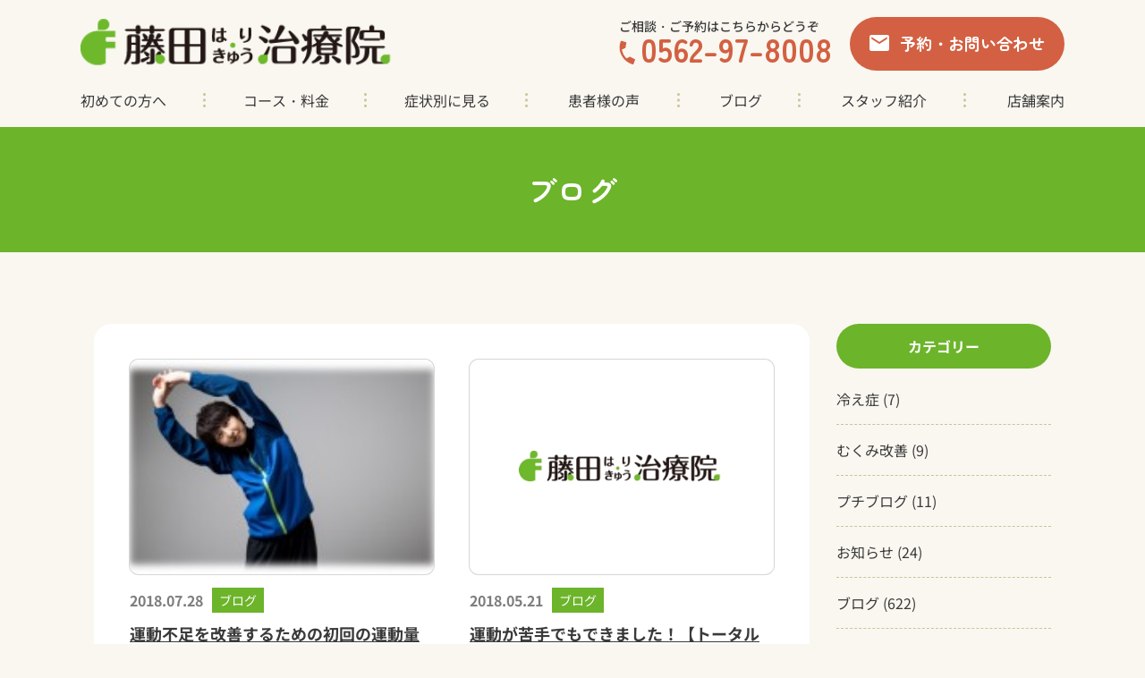

--- FILE ---
content_type: text/html; charset=UTF-8
request_url: https://fujitaharikyu.com/category/cate23/
body_size: 13108
content:
<!DOCTYPE HTML>
<html class="showPage">
<head>
<!-- Google tag (gtag.js) -->
<script async src="https://www.googletagmanager.com/gtag/js?id=G-2DTTE7E2XS"></script>
<script>
  window.dataLayer = window.dataLayer || [];
  function gtag(){dataLayer.push(arguments);}
  gtag('js', new Date());

  gtag('config', 'G-2DTTE7E2XS');
</script>	
<!-- Google Tag Manager -->
<script>(function(w,d,s,l,i){w[l]=w[l]||[];w[l].push({'gtm.start':
new Date().getTime(),event:'gtm.js'});var f=d.getElementsByTagName(s)[0],
j=d.createElement(s),dl=l!='dataLayer'?'&l='+l:'';j.async=true;j.src=
'https://www.googletagmanager.com/gtm.js?id='+i+dl;f.parentNode.insertBefore(j,f);
})(window,document,'script','dataLayer','GTM-NK4S53B');</script>
<!-- End Google Tag Manager -->	
<meta charset="UTF-8">
<meta name="viewport" content="width=device-width">
<meta name="format-detection" content="telephone=no">
<title>
トータルボディケアコース｜藤田はりきゅう治療院｜豊明市で身体の悩みを鍼灸で改善</title>
<meta name="description" content="トータルボディケアコース｜藤田はりきゅう治療院は、豊明市・名鉄前後駅から徒歩3分の鍼灸院です。身体に負担のない鍼治療で肩こりや首、頭痛、膝関節、腰の痛みなどの改善を行っております。豊明市・刈谷市・大府市・名古屋市緑区エリアを中心とした患者様にご来院いただいております。">
		
<meta name="keywords" content="" />

<link rel="stylesheet" type="text/css" href="https://fujitaharikyu.com/wps/wp-content/themes/fujitaharikyu2023/css/reset.css">
<link rel="stylesheet" type="text/css" href="https://fujitaharikyu.com/wps/wp-content/themes/fujitaharikyu2023/css/common.css?ver=1.0.2" media="print,only screen and (min-width:769px)">
<link rel="stylesheet" type="text/css" href="https://fujitaharikyu.com/wps/wp-content/themes/fujitaharikyu2023/css/unique.css?ver=1.0.5" media="print,only screen and (min-width:769px)">
<link rel="stylesheet" type="text/css" href="https://fujitaharikyu.com/wps/wp-content/themes/fujitaharikyu2023/css/sp.css?ver=1.0.5" media="only screen and (min-width: 0px) and (max-width: 768px)">
<link rel="stylesheet" type="text/css" href="https://fujitaharikyu.com/wps/wp-content/themes/fujitaharikyu2023/slick/slick.css">
<link rel="stylesheet" type="text/css" href="https://fujitaharikyu.com/wps/wp-content/themes/fujitaharikyu2023/slick/slick-theme.css">
<meta name='robots' content='max-image-preview:large' />
<link rel="alternate" type="application/rss+xml" title="藤田はりきゅう治療院 | 豊明市・刈谷市・大府市・緑区の鍼灸・美容鍼 &raquo; トータルボディケアコース カテゴリーのフィード" href="https://fujitaharikyu.com/category/cate23/feed/" />
<script type="text/javascript">
window._wpemojiSettings = {"baseUrl":"https:\/\/s.w.org\/images\/core\/emoji\/14.0.0\/72x72\/","ext":".png","svgUrl":"https:\/\/s.w.org\/images\/core\/emoji\/14.0.0\/svg\/","svgExt":".svg","source":{"concatemoji":"https:\/\/fujitaharikyu.com\/wps\/wp-includes\/js\/wp-emoji-release.min.js"}};
/*! This file is auto-generated */
!function(e,a,t){var n,r,o,i=a.createElement("canvas"),p=i.getContext&&i.getContext("2d");function s(e,t){p.clearRect(0,0,i.width,i.height),p.fillText(e,0,0);e=i.toDataURL();return p.clearRect(0,0,i.width,i.height),p.fillText(t,0,0),e===i.toDataURL()}function c(e){var t=a.createElement("script");t.src=e,t.defer=t.type="text/javascript",a.getElementsByTagName("head")[0].appendChild(t)}for(o=Array("flag","emoji"),t.supports={everything:!0,everythingExceptFlag:!0},r=0;r<o.length;r++)t.supports[o[r]]=function(e){if(p&&p.fillText)switch(p.textBaseline="top",p.font="600 32px Arial",e){case"flag":return s("\ud83c\udff3\ufe0f\u200d\u26a7\ufe0f","\ud83c\udff3\ufe0f\u200b\u26a7\ufe0f")?!1:!s("\ud83c\uddfa\ud83c\uddf3","\ud83c\uddfa\u200b\ud83c\uddf3")&&!s("\ud83c\udff4\udb40\udc67\udb40\udc62\udb40\udc65\udb40\udc6e\udb40\udc67\udb40\udc7f","\ud83c\udff4\u200b\udb40\udc67\u200b\udb40\udc62\u200b\udb40\udc65\u200b\udb40\udc6e\u200b\udb40\udc67\u200b\udb40\udc7f");case"emoji":return!s("\ud83e\udef1\ud83c\udffb\u200d\ud83e\udef2\ud83c\udfff","\ud83e\udef1\ud83c\udffb\u200b\ud83e\udef2\ud83c\udfff")}return!1}(o[r]),t.supports.everything=t.supports.everything&&t.supports[o[r]],"flag"!==o[r]&&(t.supports.everythingExceptFlag=t.supports.everythingExceptFlag&&t.supports[o[r]]);t.supports.everythingExceptFlag=t.supports.everythingExceptFlag&&!t.supports.flag,t.DOMReady=!1,t.readyCallback=function(){t.DOMReady=!0},t.supports.everything||(n=function(){t.readyCallback()},a.addEventListener?(a.addEventListener("DOMContentLoaded",n,!1),e.addEventListener("load",n,!1)):(e.attachEvent("onload",n),a.attachEvent("onreadystatechange",function(){"complete"===a.readyState&&t.readyCallback()})),(e=t.source||{}).concatemoji?c(e.concatemoji):e.wpemoji&&e.twemoji&&(c(e.twemoji),c(e.wpemoji)))}(window,document,window._wpemojiSettings);
</script>
<style type="text/css">
img.wp-smiley,
img.emoji {
	display: inline !important;
	border: none !important;
	box-shadow: none !important;
	height: 1em !important;
	width: 1em !important;
	margin: 0 0.07em !important;
	vertical-align: -0.1em !important;
	background: none !important;
	padding: 0 !important;
}
</style>
	<link rel='stylesheet' id='sbi_styles-css' href='https://fujitaharikyu.com/wps/wp-content/plugins/instagram-feed/css/sbi-styles.min.css' type='text/css' media='all' />
<link rel='stylesheet' id='wp-block-library-css' href='https://fujitaharikyu.com/wps/wp-includes/css/dist/block-library/style.min.css' type='text/css' media='all' />
<link rel='stylesheet' id='classic-theme-styles-css' href='https://fujitaharikyu.com/wps/wp-includes/css/classic-themes.min.css' type='text/css' media='all' />
<style id='global-styles-inline-css' type='text/css'>
body{--wp--preset--color--black: #000000;--wp--preset--color--cyan-bluish-gray: #abb8c3;--wp--preset--color--white: #ffffff;--wp--preset--color--pale-pink: #f78da7;--wp--preset--color--vivid-red: #cf2e2e;--wp--preset--color--luminous-vivid-orange: #ff6900;--wp--preset--color--luminous-vivid-amber: #fcb900;--wp--preset--color--light-green-cyan: #7bdcb5;--wp--preset--color--vivid-green-cyan: #00d084;--wp--preset--color--pale-cyan-blue: #8ed1fc;--wp--preset--color--vivid-cyan-blue: #0693e3;--wp--preset--color--vivid-purple: #9b51e0;--wp--preset--gradient--vivid-cyan-blue-to-vivid-purple: linear-gradient(135deg,rgba(6,147,227,1) 0%,rgb(155,81,224) 100%);--wp--preset--gradient--light-green-cyan-to-vivid-green-cyan: linear-gradient(135deg,rgb(122,220,180) 0%,rgb(0,208,130) 100%);--wp--preset--gradient--luminous-vivid-amber-to-luminous-vivid-orange: linear-gradient(135deg,rgba(252,185,0,1) 0%,rgba(255,105,0,1) 100%);--wp--preset--gradient--luminous-vivid-orange-to-vivid-red: linear-gradient(135deg,rgba(255,105,0,1) 0%,rgb(207,46,46) 100%);--wp--preset--gradient--very-light-gray-to-cyan-bluish-gray: linear-gradient(135deg,rgb(238,238,238) 0%,rgb(169,184,195) 100%);--wp--preset--gradient--cool-to-warm-spectrum: linear-gradient(135deg,rgb(74,234,220) 0%,rgb(151,120,209) 20%,rgb(207,42,186) 40%,rgb(238,44,130) 60%,rgb(251,105,98) 80%,rgb(254,248,76) 100%);--wp--preset--gradient--blush-light-purple: linear-gradient(135deg,rgb(255,206,236) 0%,rgb(152,150,240) 100%);--wp--preset--gradient--blush-bordeaux: linear-gradient(135deg,rgb(254,205,165) 0%,rgb(254,45,45) 50%,rgb(107,0,62) 100%);--wp--preset--gradient--luminous-dusk: linear-gradient(135deg,rgb(255,203,112) 0%,rgb(199,81,192) 50%,rgb(65,88,208) 100%);--wp--preset--gradient--pale-ocean: linear-gradient(135deg,rgb(255,245,203) 0%,rgb(182,227,212) 50%,rgb(51,167,181) 100%);--wp--preset--gradient--electric-grass: linear-gradient(135deg,rgb(202,248,128) 0%,rgb(113,206,126) 100%);--wp--preset--gradient--midnight: linear-gradient(135deg,rgb(2,3,129) 0%,rgb(40,116,252) 100%);--wp--preset--duotone--dark-grayscale: url('#wp-duotone-dark-grayscale');--wp--preset--duotone--grayscale: url('#wp-duotone-grayscale');--wp--preset--duotone--purple-yellow: url('#wp-duotone-purple-yellow');--wp--preset--duotone--blue-red: url('#wp-duotone-blue-red');--wp--preset--duotone--midnight: url('#wp-duotone-midnight');--wp--preset--duotone--magenta-yellow: url('#wp-duotone-magenta-yellow');--wp--preset--duotone--purple-green: url('#wp-duotone-purple-green');--wp--preset--duotone--blue-orange: url('#wp-duotone-blue-orange');--wp--preset--font-size--small: 13px;--wp--preset--font-size--medium: 20px;--wp--preset--font-size--large: 36px;--wp--preset--font-size--x-large: 42px;--wp--preset--spacing--20: 0.44rem;--wp--preset--spacing--30: 0.67rem;--wp--preset--spacing--40: 1rem;--wp--preset--spacing--50: 1.5rem;--wp--preset--spacing--60: 2.25rem;--wp--preset--spacing--70: 3.38rem;--wp--preset--spacing--80: 5.06rem;--wp--preset--shadow--natural: 6px 6px 9px rgba(0, 0, 0, 0.2);--wp--preset--shadow--deep: 12px 12px 50px rgba(0, 0, 0, 0.4);--wp--preset--shadow--sharp: 6px 6px 0px rgba(0, 0, 0, 0.2);--wp--preset--shadow--outlined: 6px 6px 0px -3px rgba(255, 255, 255, 1), 6px 6px rgba(0, 0, 0, 1);--wp--preset--shadow--crisp: 6px 6px 0px rgba(0, 0, 0, 1);}:where(.is-layout-flex){gap: 0.5em;}body .is-layout-flow > .alignleft{float: left;margin-inline-start: 0;margin-inline-end: 2em;}body .is-layout-flow > .alignright{float: right;margin-inline-start: 2em;margin-inline-end: 0;}body .is-layout-flow > .aligncenter{margin-left: auto !important;margin-right: auto !important;}body .is-layout-constrained > .alignleft{float: left;margin-inline-start: 0;margin-inline-end: 2em;}body .is-layout-constrained > .alignright{float: right;margin-inline-start: 2em;margin-inline-end: 0;}body .is-layout-constrained > .aligncenter{margin-left: auto !important;margin-right: auto !important;}body .is-layout-constrained > :where(:not(.alignleft):not(.alignright):not(.alignfull)){max-width: var(--wp--style--global--content-size);margin-left: auto !important;margin-right: auto !important;}body .is-layout-constrained > .alignwide{max-width: var(--wp--style--global--wide-size);}body .is-layout-flex{display: flex;}body .is-layout-flex{flex-wrap: wrap;align-items: center;}body .is-layout-flex > *{margin: 0;}:where(.wp-block-columns.is-layout-flex){gap: 2em;}.has-black-color{color: var(--wp--preset--color--black) !important;}.has-cyan-bluish-gray-color{color: var(--wp--preset--color--cyan-bluish-gray) !important;}.has-white-color{color: var(--wp--preset--color--white) !important;}.has-pale-pink-color{color: var(--wp--preset--color--pale-pink) !important;}.has-vivid-red-color{color: var(--wp--preset--color--vivid-red) !important;}.has-luminous-vivid-orange-color{color: var(--wp--preset--color--luminous-vivid-orange) !important;}.has-luminous-vivid-amber-color{color: var(--wp--preset--color--luminous-vivid-amber) !important;}.has-light-green-cyan-color{color: var(--wp--preset--color--light-green-cyan) !important;}.has-vivid-green-cyan-color{color: var(--wp--preset--color--vivid-green-cyan) !important;}.has-pale-cyan-blue-color{color: var(--wp--preset--color--pale-cyan-blue) !important;}.has-vivid-cyan-blue-color{color: var(--wp--preset--color--vivid-cyan-blue) !important;}.has-vivid-purple-color{color: var(--wp--preset--color--vivid-purple) !important;}.has-black-background-color{background-color: var(--wp--preset--color--black) !important;}.has-cyan-bluish-gray-background-color{background-color: var(--wp--preset--color--cyan-bluish-gray) !important;}.has-white-background-color{background-color: var(--wp--preset--color--white) !important;}.has-pale-pink-background-color{background-color: var(--wp--preset--color--pale-pink) !important;}.has-vivid-red-background-color{background-color: var(--wp--preset--color--vivid-red) !important;}.has-luminous-vivid-orange-background-color{background-color: var(--wp--preset--color--luminous-vivid-orange) !important;}.has-luminous-vivid-amber-background-color{background-color: var(--wp--preset--color--luminous-vivid-amber) !important;}.has-light-green-cyan-background-color{background-color: var(--wp--preset--color--light-green-cyan) !important;}.has-vivid-green-cyan-background-color{background-color: var(--wp--preset--color--vivid-green-cyan) !important;}.has-pale-cyan-blue-background-color{background-color: var(--wp--preset--color--pale-cyan-blue) !important;}.has-vivid-cyan-blue-background-color{background-color: var(--wp--preset--color--vivid-cyan-blue) !important;}.has-vivid-purple-background-color{background-color: var(--wp--preset--color--vivid-purple) !important;}.has-black-border-color{border-color: var(--wp--preset--color--black) !important;}.has-cyan-bluish-gray-border-color{border-color: var(--wp--preset--color--cyan-bluish-gray) !important;}.has-white-border-color{border-color: var(--wp--preset--color--white) !important;}.has-pale-pink-border-color{border-color: var(--wp--preset--color--pale-pink) !important;}.has-vivid-red-border-color{border-color: var(--wp--preset--color--vivid-red) !important;}.has-luminous-vivid-orange-border-color{border-color: var(--wp--preset--color--luminous-vivid-orange) !important;}.has-luminous-vivid-amber-border-color{border-color: var(--wp--preset--color--luminous-vivid-amber) !important;}.has-light-green-cyan-border-color{border-color: var(--wp--preset--color--light-green-cyan) !important;}.has-vivid-green-cyan-border-color{border-color: var(--wp--preset--color--vivid-green-cyan) !important;}.has-pale-cyan-blue-border-color{border-color: var(--wp--preset--color--pale-cyan-blue) !important;}.has-vivid-cyan-blue-border-color{border-color: var(--wp--preset--color--vivid-cyan-blue) !important;}.has-vivid-purple-border-color{border-color: var(--wp--preset--color--vivid-purple) !important;}.has-vivid-cyan-blue-to-vivid-purple-gradient-background{background: var(--wp--preset--gradient--vivid-cyan-blue-to-vivid-purple) !important;}.has-light-green-cyan-to-vivid-green-cyan-gradient-background{background: var(--wp--preset--gradient--light-green-cyan-to-vivid-green-cyan) !important;}.has-luminous-vivid-amber-to-luminous-vivid-orange-gradient-background{background: var(--wp--preset--gradient--luminous-vivid-amber-to-luminous-vivid-orange) !important;}.has-luminous-vivid-orange-to-vivid-red-gradient-background{background: var(--wp--preset--gradient--luminous-vivid-orange-to-vivid-red) !important;}.has-very-light-gray-to-cyan-bluish-gray-gradient-background{background: var(--wp--preset--gradient--very-light-gray-to-cyan-bluish-gray) !important;}.has-cool-to-warm-spectrum-gradient-background{background: var(--wp--preset--gradient--cool-to-warm-spectrum) !important;}.has-blush-light-purple-gradient-background{background: var(--wp--preset--gradient--blush-light-purple) !important;}.has-blush-bordeaux-gradient-background{background: var(--wp--preset--gradient--blush-bordeaux) !important;}.has-luminous-dusk-gradient-background{background: var(--wp--preset--gradient--luminous-dusk) !important;}.has-pale-ocean-gradient-background{background: var(--wp--preset--gradient--pale-ocean) !important;}.has-electric-grass-gradient-background{background: var(--wp--preset--gradient--electric-grass) !important;}.has-midnight-gradient-background{background: var(--wp--preset--gradient--midnight) !important;}.has-small-font-size{font-size: var(--wp--preset--font-size--small) !important;}.has-medium-font-size{font-size: var(--wp--preset--font-size--medium) !important;}.has-large-font-size{font-size: var(--wp--preset--font-size--large) !important;}.has-x-large-font-size{font-size: var(--wp--preset--font-size--x-large) !important;}
.wp-block-navigation a:where(:not(.wp-element-button)){color: inherit;}
:where(.wp-block-columns.is-layout-flex){gap: 2em;}
.wp-block-pullquote{font-size: 1.5em;line-height: 1.6;}
</style>
<link rel='stylesheet' id='toc-screen-css' href='https://fujitaharikyu.com/wps/wp-content/plugins/table-of-contents-plus/screen.min.css' type='text/css' media='all' />
<style id='toc-screen-inline-css' type='text/css'>
div#toc_container {background: #F7FFE8;border: 1px solid #F7FFE8;width: 100%;}
</style>
<link rel='stylesheet' id='meks_instagram-widget-styles-css' href='https://fujitaharikyu.com/wps/wp-content/plugins/meks-easy-instagram-widget/css/widget.css' type='text/css' media='all' />
<link rel='stylesheet' id='fancybox-css' href='https://fujitaharikyu.com/wps/wp-content/plugins/easy-fancybox/fancybox/1.5.4/jquery.fancybox.min.css' type='text/css' media='screen' />
<script type='text/javascript' src='https://fujitaharikyu.com/wps/wp-includes/js/jquery/jquery.min.js' id='jquery-core-js'></script>
<script type='text/javascript' src='https://fujitaharikyu.com/wps/wp-includes/js/jquery/jquery-migrate.min.js' id='jquery-migrate-js'></script>
<link rel="https://api.w.org/" href="https://fujitaharikyu.com/wp-json/" /><link rel="alternate" type="application/json" href="https://fujitaharikyu.com/wp-json/wp/v2/categories/225" /><link rel="EditURI" type="application/rsd+xml" title="RSD" href="https://fujitaharikyu.com/wps/xmlrpc.php?rsd" />
<link rel="wlwmanifest" type="application/wlwmanifest+xml" href="https://fujitaharikyu.com/wps/wp-includes/wlwmanifest.xml" />
<noscript><style>.lazyload[data-src]{display:none !important;}</style></noscript><style>.lazyload{background-image:none !important;}.lazyload:before{background-image:none !important;}</style>
<script type="text/javascript" src="https://fujitaharikyu.com/wps/wp-content/themes/fujitaharikyu2023/js/basic.js" defer="defer"></script>
	
<script type="text/javascript" src="https://fujitaharikyu.com/wps/wp-content/themes/fujitaharikyu2023/js/smoothscrollex.js" defer="defer"></script>
	
<script type="text/javascript" src="https://fujitaharikyu.com/wps/wp-content/themes/fujitaharikyu2023/slick/slick.min.js" defer="defer"></script>
<script type="text/javascript" src="https://fujitaharikyu.com/wps/wp-content/themes/fujitaharikyu2023/js/css_browser_selector.js" defer="defer"></script>
	
	
<script defer="defer">
jQuery(function() {
	
		jQuery('div#mv-slider').slick({
		slidesToShow: 1,
		slidesToScroll: 1,
		fade: false,
		arrows: true,
		dots: true,
		autoplay: false,
		variableWidth: true,
		});
});
</script>
	
	
	
</head>
<body class="archive category category-cate23 category-225" ontouchstart="">
<!-- Google Tag Manager (noscript) -->
<noscript><iframe src="https://www.googletagmanager.com/ns.html?id=GTM-NK4S53B"
height="0" width="0" style="display:none;visibility:hidden"></iframe></noscript>
<!-- End Google Tag Manager (noscript) -->	
<header>

    <div id="header">
		<div class="head-inner flex">
						<div class="logo">
				<a href="https://fujitaharikyu.com">
					<img src="[data-uri]" width="354" height="60" alt="藤田はりきゅう治療院｜豊明市で身体の悩みを鍼灸で改善" data-src="https://fujitaharikyu.com/wps/wp-content/themes/fujitaharikyu2023/img/common/logo.png" decoding="async" class="lazyload" /><noscript><img src="https://fujitaharikyu.com/wps/wp-content/themes/fujitaharikyu2023/img/common/logo.png" width="354" height="60" alt="藤田はりきゅう治療院｜豊明市で身体の悩みを鍼灸で改善" data-eio="l" /></noscript>
				</a>
			</div>
						
			<div class="telBox">
				<p class="tel-text">ご相談・ご予約はこちらからどうぞ</p>
				<div class="tel-num"><a href="tel:0562-97-8008" class="no-pc"><span>0562-97-8008</span></a></div>			</div>
			
			<div class="mail-btn">
				<a href="https://fujitaharikyu.com/contact/"><span>予約・お問い合わせ</span></a>
			</div>
		</div>
		
		<div id="gnav">
			<ul class="flex">
				<li><a href="https://fujitaharikyu.com/feature/"><span>初めての方へ</span></a></li>
				<li><a href="https://fujitaharikyu.com/course/"><span>コース・料金</span></a></li>
				<li><a href="https://fujitaharikyu.com/symptoms/"><span>症状別に見る</span></a></li>
				<li><a href="https://fujitaharikyu.com/voice/"><span>患者様の声</span></a></li>
				<li><a href="https://fujitaharikyu.com/blog/"><span>ブログ</span></a></li>
				<li><a href="https://fujitaharikyu.com/staff/"><span>スタッフ紹介</span></a></li>
				<li><a href="https://fujitaharikyu.com/shop/"><span>店舗案内</span></a></li>
			</ul>
		</div>
		
		
	</div>
	
	
	<nav>
	<!--スマホナビ-->
	<div class="sp-nav-btn sp">
		<span class="bar01"><span></span></span>
		<span class="bar02"><span></span></span>
		<span class="bar03"><span></span></span>
	</div>	
	<div class="sp-nav-list sp">
		<div class="overlay-nav"></div>
		<div class="navs-list-wrap">
			<ul class="navs-list">
				<li><a href="https://fujitaharikyu.com/feature/"><span>初めての方へ</span></a></li>
				<li>
					<div class="ft-nav ft-nav02"><a href="https://fujitaharikyu.com/course/"><span>コース・料金</span></a>
						<div class="opcl"></div>
					</div>
					<ul class="fs" style="display: none;">
															
						<li><a href="https://fujitaharikyu.com/course/syokaiko-su/">初回限定コース</a></li>
					
						<li><a href="https://fujitaharikyu.com/course/acupuncture/">鍼灸マッサージコース</a></li>
					
						<li><a href="https://fujitaharikyu.com/course/trouble/">ヘッドマッサージ</a></li>
					
						<li><a href="https://fujitaharikyu.com/course/beauty/">美容鍼コース</a></li>
					
						<li><a href="https://fujitaharikyu.com/course/point/">徹底悩み改善コース</a></li>
																				</ul>
				</li>
				<li>
					<div class="ft-nav ft-nav02"><a href="https://fujitaharikyu.com/symptoms/"><span>症状別に見る</span></a>
						<div class="opcl"></div>
					</div>
					<ul class="fs" style="display: none;">
																		<ul class="fs">
						
						<li data-d=""><a href="https://fujitaharikyu.com/symptoms/shoulder/">肩こり・頭痛・首</a></li>
						
						<li data-d=""><a href="https://fujitaharikyu.com/symptoms/waist/">腰痛</a></li>
						
						<li data-d=""><a href="https://fujitaharikyu.com/symptoms/knees/">膝・関節痛</a></li>
						
						<li data-d=""><a href="https://fujitaharikyu.com/symptoms/eye/">眼精疲労・自律神経失調症</a></li>
						
						<li data-d=""><a href="https://fujitaharikyu.com/symptoms/internal/">内臓の不調</a></li>
						
						<li data-d=""><a href="https://fujitaharikyu.com/symptoms/sports/">スポーツ障害</a></li>
						
						<li data-d=""><a href="https://fujitaharikyu.com/symptoms/skin/">美容鍼</a></li>
						
						<li data-d=""><a href="https://fujitaharikyu.com/symptoms/woman/">女性のお悩み</a></li>
												</ul>
																	</ul>

				</li>
				
				<li><a href="https://fujitaharikyu.com/course/"><span>コース・料金</span></a></li>
				<li><a href="https://fujitaharikyu.com/symptoms/"><span>症状別に見る</span></a></li>
				<li><a href="https://fujitaharikyu.com/voice/"><span>患者様の声</span></a></li>
				<li><a href="https://fujitaharikyu.com/blog/"><span>ブログ</span></a></li>
				<li><a href="https://fujitaharikyu.com/staff/"><span>スタッフ紹介</span></a></li>
				<li><a href="https://fujitaharikyu.com/shop/"><span>店舗案内</span></a></li>
				<li class="sp-contact">
					<div class="telBox">
						<p class="tel-text">ご相談・ご予約はこちらからどうぞ</p>
						<div class="tel-num"><a href="tel:0562-97-8008" class="no-pc"><span>0562-97-8008</span></a></div>						
					</div>
					<div class="mail-btn">
						<a href="https://fujitaharikyu.com/contact/"><span>予約・お問い合わせ</span></a>
					</div>
				</li>
			</ul>
		</div>	
	</div>
	</nav>
	
</header>	

	
<div id="top-link"><span>ページの先頭</span></div>	
<div id="f-trigger"></div>
<main>
<div id="mv" class="under-mv">
	<div class="wrap">
		<h1 class="mv-tit">
			<span class="text">ブログ</span>
		</h1>
	</div>
</div>


<div id="contents" class="cross">
	<div id="p07Box01">
	
		<div id="two-contents" class="wrap">
			<div class="blog-main">
				<div class=" b-all">
					<div class="blog-list flex">
												
						<article class="blog-art">
	<a href="https://fujitaharikyu.com/dousuru-hajimetenoundou/">
		 		<div class="img b-shadow">
			<div class="in-img lazyload" style="background: no-repeat center #fff;background-size:auto 100%;" data-back="https://fujitaharikyu.com/wps/wp-content/uploads/2017/09/5-e1532778645387.jpg"></div>
		</div>
		<div class="cont">
			<div class="infos flex">
				<div class="blog-date">2018.07.28</div>
				<div class="blog-label">ブログ</div>
			</div>
			<h3>
				運動不足を改善するための初回の運動量は？			</h3>
		</div>
	</a>
</article>
						
						<article class="blog-art">
	<a href="https://fujitaharikyu.com/to-bokansou/">
		 		<div class="img b-shadow">
			<div class="in-img lazyload" style="background: no-repeat center #fff;background-size:auto 100%;" data-back="https://fujitaharikyu.com/wps/wp-content/themes/fujitaharikyu2023/img/common/no-image01.jpg"></div>
		</div>
		<div class="cont">
			<div class="infos flex">
				<div class="blog-date">2018.05.21</div>
				<div class="blog-label">ブログ</div>
			</div>
			<h3>
				運動が苦手でもできました！【トータルボディケアコース感想】			</h3>
		</div>
	</a>
</article>
						
						<article class="blog-art">
	<a href="https://fujitaharikyu.com/sanpositai-ganbaru/">
		 		<div class="img b-shadow">
			<div class="in-img lazyload" style="background: no-repeat center #fff;background-size:auto 100%;" data-back="https://fujitaharikyu.com/wps/wp-content/uploads/2017/11/099cfad3757f6121439b30a624d93769_s-e1510562514949.jpg"></div>
		</div>
		<div class="cont">
			<div class="infos flex">
				<div class="blog-date">2017.11.13</div>
				<div class="blog-label">ブログ</div>
			</div>
			<h3>
				孫と一緒に散歩したいから頑張ります！			</h3>
		</div>
	</a>
</article>
						
						<article class="blog-art">
	<a href="https://fujitaharikyu.com/total-body-care/">
		 		<div class="img b-shadow">
			<div class="in-img lazyload" style="background: no-repeat center #fff;background-size:auto 100%;" data-back="https://fujitaharikyu.com/wps/wp-content/uploads/2017/09/C59DCBC4-EDEF-438A-9274-EA6383554839-1.jpeg"></div>
		</div>
		<div class="cont">
			<div class="infos flex">
				<div class="blog-date">2017.09.23</div>
				<div class="blog-label">ブログ</div>
			</div>
			<h3>
				トータルツボケアコースとは？			</h3>
		</div>
	</a>
</article>
												

					</div>
				</div>
				<div id="pager00">
												</div>

			</div><!-- two-main -->

			<div class="blog-side">
				<ul class="blog-sideBox">
<li id="categories-2" class="widget widget_categories"><h2 class="widgettitle">カテゴリー</h2>

			<ul>
					<li class="cat-item cat-item-435"><a href="https://fujitaharikyu.com/category/%e5%86%b7%e3%81%88%e7%97%87/">冷え症</a> (7)
</li>
	<li class="cat-item cat-item-436"><a href="https://fujitaharikyu.com/category/%e3%82%80%e3%81%8f%e3%81%bf%e6%94%b9%e5%96%84/">むくみ改善</a> (9)
</li>
	<li class="cat-item cat-item-451"><a href="https://fujitaharikyu.com/category/%e3%83%97%e3%83%81%e3%83%96%e3%83%ad%e3%82%b0/">プチブログ</a> (11)
</li>
	<li class="cat-item cat-item-413"><a href="https://fujitaharikyu.com/category/news/">お知らせ</a> (24)
</li>
	<li class="cat-item cat-item-1"><a href="https://fujitaharikyu.com/category/other/">ブログ</a> (622)
</li>
	<li class="cat-item cat-item-18"><a href="https://fujitaharikyu.com/category/cate08/">頭痛</a> (33)
</li>
	<li class="cat-item cat-item-206"><a href="https://fujitaharikyu.com/category/cate20/">頭のリフレッシュ</a> (8)
</li>
	<li class="cat-item cat-item-22"><a href="https://fujitaharikyu.com/category/cate12/">首こり</a> (39)
</li>
	<li class="cat-item cat-item-8"><a href="https://fujitaharikyu.com/category/cate01/">肩こり</a> (115)
</li>
	<li class="cat-item cat-item-10"><a href="https://fujitaharikyu.com/category/cate03/">五十肩</a> (9)
</li>
	<li class="cat-item cat-item-9"><a href="https://fujitaharikyu.com/category/cate02/">腰痛</a> (41)
<ul class='children'>
	<li class="cat-item cat-item-12"><a href="https://fujitaharikyu.com/category/cate02/%e3%81%8e%e3%81%a3%e3%81%8f%e3%82%8a%e8%85%b0/">ぎっくり腰</a> (14)
</li>
</ul>
</li>
	<li class="cat-item cat-item-298"><a href="https://fujitaharikyu.com/category/%e8%83%8c%e4%b8%ad%e3%81%ae%e7%97%9b%e3%81%bf/">背中の痛み</a> (4)
</li>
	<li class="cat-item cat-item-35"><a href="https://fujitaharikyu.com/category/cate14/">猫背</a> (24)
</li>
	<li class="cat-item cat-item-224"><a href="https://fujitaharikyu.com/category/cate22/">姿勢改善</a> (27)
</li>
	<li class="cat-item cat-item-7"><a href="https://fujitaharikyu.com/category/knee/">膝関連</a> (11)
</li>
	<li class="cat-item cat-item-20"><a href="https://fujitaharikyu.com/category/cate10/">眼精疲労</a> (21)
</li>
	<li class="cat-item cat-item-17"><a href="https://fujitaharikyu.com/category/cate07/">自律神経失調症</a> (17)
</li>
	<li class="cat-item cat-item-76"><a href="https://fujitaharikyu.com/category/cate18/">坐骨神経痛</a> (3)
</li>
	<li class="cat-item cat-item-47"><a href="https://fujitaharikyu.com/category/cate17/">不眠症</a> (6)
</li>
	<li class="cat-item cat-item-43"><a href="https://fujitaharikyu.com/category/cate16/">ストレス解消</a> (12)
</li>
	<li class="cat-item cat-item-14"><a href="https://fujitaharikyu.com/category/cate04/">内臓の不調</a> (17)
</li>
	<li class="cat-item cat-item-4"><a href="https://fujitaharikyu.com/category/sport/">スポーツに役立つ</a> (30)
</li>
	<li class="cat-item cat-item-5"><a href="https://fujitaharikyu.com/category/tennis/">テニス肘</a> (7)
</li>
	<li class="cat-item cat-item-202"><a href="https://fujitaharikyu.com/category/cate19/">美容鍼</a> (8)
<ul class='children'>
	<li class="cat-item cat-item-439"><a href="https://fujitaharikyu.com/category/cate19/%e3%83%aa%e3%83%95%e3%83%88%e3%82%a2%e3%83%83%e3%83%97/">リフトアップ</a> (3)
</li>
</ul>
</li>
	<li class="cat-item cat-item-16"><a href="https://fujitaharikyu.com/category/cate06/">美容関係</a> (20)
</li>
	<li class="cat-item cat-item-267"><a href="https://fujitaharikyu.com/category/%e7%be%8e%e5%ae%b9/">美容</a> (9)
</li>
	<li class="cat-item cat-item-19"><a href="https://fujitaharikyu.com/category/cate09/">女性の悩み</a> (12)
</li>
	<li class="cat-item cat-item-367"><a href="https://fujitaharikyu.com/category/%e5%b0%8f%e9%a1%94%e5%8a%b9%e6%9e%9c/">小顔効果</a> (2)
</li>
	<li class="cat-item cat-item-42"><a href="https://fujitaharikyu.com/category/cate15/">むくみ</a> (15)
</li>
	<li class="cat-item cat-item-21"><a href="https://fujitaharikyu.com/category/cate11/">ダイエット</a> (11)
</li>
	<li class="cat-item cat-item-23"><a href="https://fujitaharikyu.com/category/cate13/">冷え性</a> (14)
</li>
	<li class="cat-item cat-item-227"><a href="https://fujitaharikyu.com/category/%e8%8a%b1%e7%b2%89%e7%97%87/">花粉症</a> (6)
</li>
	<li class="cat-item cat-item-11"><a href="https://fujitaharikyu.com/category/%e5%88%9d%e3%82%81%e3%81%a6%e3%81%ae%e6%96%b9/">初めての方</a> (42)
</li>
	<li class="cat-item cat-item-238"><a href="https://fujitaharikyu.com/category/%e3%82%bb%e3%83%ab%e3%83%95%e3%82%b1%e3%82%a2/">セルフケア</a> (62)
</li>
	<li class="cat-item cat-item-15"><a href="https://fujitaharikyu.com/category/cate05/">体のケア</a> (133)
</li>
	<li class="cat-item cat-item-6"><a href="https://fujitaharikyu.com/category/topics/">役立つツボ</a> (140)
</li>
	<li class="cat-item cat-item-41"><a href="https://fujitaharikyu.com/category/my%e3%80%80story/">My　story</a> (1)
</li>
	<li class="cat-item cat-item-48"><a href="https://fujitaharikyu.com/category/%e3%81%8b%e3%82%89%e3%81%a0%e3%81%93%e3%82%8a%e3%83%89%e3%83%83%e3%82%af/">からだこりドック</a> (1)
</li>
	<li class="cat-item cat-item-225 current-cat"><a aria-current="page" href="https://fujitaharikyu.com/category/cate23/">トータルボディケアコース</a> (4)
</li>
	<li class="cat-item cat-item-13"><a href="https://fujitaharikyu.com/category/%e6%82%a3%e8%80%85%e3%81%95%e3%82%93%e3%81%ae%e5%a3%b0/">患者さんの声（評判・口コミ）</a> (23)
</li>
			</ul>

			</li>
<li id="archives-2" class="widget widget_archive"><h2 class="widgettitle">アーカイブ</h2>
		<label class="screen-reader-text" for="archives-dropdown-2">アーカイブ</label>
		<select id="archives-dropdown-2" name="archive-dropdown">
			
			<option value="">月を選択</option>
				<option value='https://fujitaharikyu.com/2026/01/'> 2026年1月 </option>
	<option value='https://fujitaharikyu.com/2025/12/'> 2025年12月 </option>
	<option value='https://fujitaharikyu.com/2025/11/'> 2025年11月 </option>
	<option value='https://fujitaharikyu.com/2025/10/'> 2025年10月 </option>
	<option value='https://fujitaharikyu.com/2025/09/'> 2025年9月 </option>
	<option value='https://fujitaharikyu.com/2025/08/'> 2025年8月 </option>
	<option value='https://fujitaharikyu.com/2025/07/'> 2025年7月 </option>
	<option value='https://fujitaharikyu.com/2025/06/'> 2025年6月 </option>
	<option value='https://fujitaharikyu.com/2025/05/'> 2025年5月 </option>
	<option value='https://fujitaharikyu.com/2025/04/'> 2025年4月 </option>
	<option value='https://fujitaharikyu.com/2025/03/'> 2025年3月 </option>
	<option value='https://fujitaharikyu.com/2025/02/'> 2025年2月 </option>
	<option value='https://fujitaharikyu.com/2025/01/'> 2025年1月 </option>
	<option value='https://fujitaharikyu.com/2024/12/'> 2024年12月 </option>
	<option value='https://fujitaharikyu.com/2024/11/'> 2024年11月 </option>
	<option value='https://fujitaharikyu.com/2024/10/'> 2024年10月 </option>
	<option value='https://fujitaharikyu.com/2024/09/'> 2024年9月 </option>
	<option value='https://fujitaharikyu.com/2024/08/'> 2024年8月 </option>
	<option value='https://fujitaharikyu.com/2024/07/'> 2024年7月 </option>
	<option value='https://fujitaharikyu.com/2024/06/'> 2024年6月 </option>
	<option value='https://fujitaharikyu.com/2024/05/'> 2024年5月 </option>
	<option value='https://fujitaharikyu.com/2024/04/'> 2024年4月 </option>
	<option value='https://fujitaharikyu.com/2024/03/'> 2024年3月 </option>
	<option value='https://fujitaharikyu.com/2024/02/'> 2024年2月 </option>
	<option value='https://fujitaharikyu.com/2024/01/'> 2024年1月 </option>
	<option value='https://fujitaharikyu.com/2023/11/'> 2023年11月 </option>
	<option value='https://fujitaharikyu.com/2023/10/'> 2023年10月 </option>
	<option value='https://fujitaharikyu.com/2023/09/'> 2023年9月 </option>
	<option value='https://fujitaharikyu.com/2023/08/'> 2023年8月 </option>
	<option value='https://fujitaharikyu.com/2023/07/'> 2023年7月 </option>
	<option value='https://fujitaharikyu.com/2023/05/'> 2023年5月 </option>
	<option value='https://fujitaharikyu.com/2023/04/'> 2023年4月 </option>
	<option value='https://fujitaharikyu.com/2023/03/'> 2023年3月 </option>
	<option value='https://fujitaharikyu.com/2023/02/'> 2023年2月 </option>
	<option value='https://fujitaharikyu.com/2023/01/'> 2023年1月 </option>
	<option value='https://fujitaharikyu.com/2022/12/'> 2022年12月 </option>
	<option value='https://fujitaharikyu.com/2022/11/'> 2022年11月 </option>
	<option value='https://fujitaharikyu.com/2022/10/'> 2022年10月 </option>
	<option value='https://fujitaharikyu.com/2022/09/'> 2022年9月 </option>
	<option value='https://fujitaharikyu.com/2022/08/'> 2022年8月 </option>
	<option value='https://fujitaharikyu.com/2022/07/'> 2022年7月 </option>
	<option value='https://fujitaharikyu.com/2022/06/'> 2022年6月 </option>
	<option value='https://fujitaharikyu.com/2022/05/'> 2022年5月 </option>
	<option value='https://fujitaharikyu.com/2022/04/'> 2022年4月 </option>
	<option value='https://fujitaharikyu.com/2022/03/'> 2022年3月 </option>
	<option value='https://fujitaharikyu.com/2022/02/'> 2022年2月 </option>
	<option value='https://fujitaharikyu.com/2022/01/'> 2022年1月 </option>
	<option value='https://fujitaharikyu.com/2021/12/'> 2021年12月 </option>
	<option value='https://fujitaharikyu.com/2021/11/'> 2021年11月 </option>
	<option value='https://fujitaharikyu.com/2021/10/'> 2021年10月 </option>
	<option value='https://fujitaharikyu.com/2021/09/'> 2021年9月 </option>
	<option value='https://fujitaharikyu.com/2021/08/'> 2021年8月 </option>
	<option value='https://fujitaharikyu.com/2021/07/'> 2021年7月 </option>
	<option value='https://fujitaharikyu.com/2021/06/'> 2021年6月 </option>
	<option value='https://fujitaharikyu.com/2021/05/'> 2021年5月 </option>
	<option value='https://fujitaharikyu.com/2021/04/'> 2021年4月 </option>
	<option value='https://fujitaharikyu.com/2021/03/'> 2021年3月 </option>
	<option value='https://fujitaharikyu.com/2021/02/'> 2021年2月 </option>
	<option value='https://fujitaharikyu.com/2021/01/'> 2021年1月 </option>
	<option value='https://fujitaharikyu.com/2020/12/'> 2020年12月 </option>
	<option value='https://fujitaharikyu.com/2020/11/'> 2020年11月 </option>
	<option value='https://fujitaharikyu.com/2020/10/'> 2020年10月 </option>
	<option value='https://fujitaharikyu.com/2020/09/'> 2020年9月 </option>
	<option value='https://fujitaharikyu.com/2020/08/'> 2020年8月 </option>
	<option value='https://fujitaharikyu.com/2020/07/'> 2020年7月 </option>
	<option value='https://fujitaharikyu.com/2020/06/'> 2020年6月 </option>
	<option value='https://fujitaharikyu.com/2020/05/'> 2020年5月 </option>
	<option value='https://fujitaharikyu.com/2020/04/'> 2020年4月 </option>
	<option value='https://fujitaharikyu.com/2020/03/'> 2020年3月 </option>
	<option value='https://fujitaharikyu.com/2020/02/'> 2020年2月 </option>
	<option value='https://fujitaharikyu.com/2020/01/'> 2020年1月 </option>
	<option value='https://fujitaharikyu.com/2019/12/'> 2019年12月 </option>
	<option value='https://fujitaharikyu.com/2019/11/'> 2019年11月 </option>
	<option value='https://fujitaharikyu.com/2019/10/'> 2019年10月 </option>
	<option value='https://fujitaharikyu.com/2019/09/'> 2019年9月 </option>
	<option value='https://fujitaharikyu.com/2019/06/'> 2019年6月 </option>
	<option value='https://fujitaharikyu.com/2018/12/'> 2018年12月 </option>
	<option value='https://fujitaharikyu.com/2018/11/'> 2018年11月 </option>
	<option value='https://fujitaharikyu.com/2018/10/'> 2018年10月 </option>
	<option value='https://fujitaharikyu.com/2018/09/'> 2018年9月 </option>
	<option value='https://fujitaharikyu.com/2018/08/'> 2018年8月 </option>
	<option value='https://fujitaharikyu.com/2018/07/'> 2018年7月 </option>
	<option value='https://fujitaharikyu.com/2018/06/'> 2018年6月 </option>
	<option value='https://fujitaharikyu.com/2018/05/'> 2018年5月 </option>
	<option value='https://fujitaharikyu.com/2018/03/'> 2018年3月 </option>
	<option value='https://fujitaharikyu.com/2018/02/'> 2018年2月 </option>
	<option value='https://fujitaharikyu.com/2018/01/'> 2018年1月 </option>
	<option value='https://fujitaharikyu.com/2017/12/'> 2017年12月 </option>
	<option value='https://fujitaharikyu.com/2017/11/'> 2017年11月 </option>
	<option value='https://fujitaharikyu.com/2017/10/'> 2017年10月 </option>
	<option value='https://fujitaharikyu.com/2017/09/'> 2017年9月 </option>
	<option value='https://fujitaharikyu.com/2017/08/'> 2017年8月 </option>
	<option value='https://fujitaharikyu.com/2017/07/'> 2017年7月 </option>
	<option value='https://fujitaharikyu.com/2017/06/'> 2017年6月 </option>
	<option value='https://fujitaharikyu.com/2017/05/'> 2017年5月 </option>
	<option value='https://fujitaharikyu.com/2017/04/'> 2017年4月 </option>
	<option value='https://fujitaharikyu.com/2017/03/'> 2017年3月 </option>
	<option value='https://fujitaharikyu.com/2017/02/'> 2017年2月 </option>
	<option value='https://fujitaharikyu.com/2017/01/'> 2017年1月 </option>
	<option value='https://fujitaharikyu.com/2016/12/'> 2016年12月 </option>
	<option value='https://fujitaharikyu.com/2016/11/'> 2016年11月 </option>
	<option value='https://fujitaharikyu.com/2016/10/'> 2016年10月 </option>
	<option value='https://fujitaharikyu.com/2016/09/'> 2016年9月 </option>
	<option value='https://fujitaharikyu.com/2016/08/'> 2016年8月 </option>
	<option value='https://fujitaharikyu.com/2016/07/'> 2016年7月 </option>
	<option value='https://fujitaharikyu.com/2016/06/'> 2016年6月 </option>
	<option value='https://fujitaharikyu.com/2016/05/'> 2016年5月 </option>
	<option value='https://fujitaharikyu.com/2016/04/'> 2016年4月 </option>
	<option value='https://fujitaharikyu.com/2016/03/'> 2016年3月 </option>
	<option value='https://fujitaharikyu.com/2015/10/'> 2015年10月 </option>
	<option value='https://fujitaharikyu.com/2015/02/'> 2015年2月 </option>
	<option value='https://fujitaharikyu.com/2013/05/'> 2013年5月 </option>
	<option value='https://fujitaharikyu.com/2013/04/'> 2013年4月 </option>
	<option value='https://fujitaharikyu.com/2013/03/'> 2013年3月 </option>

		</select>

<script type="text/javascript">
/* <![CDATA[ */
(function() {
	var dropdown = document.getElementById( "archives-dropdown-2" );
	function onSelectChange() {
		if ( dropdown.options[ dropdown.selectedIndex ].value !== '' ) {
			document.location.href = this.options[ this.selectedIndex ].value;
		}
	}
	dropdown.onchange = onSelectChange;
})();
/* ]]> */
</script>
			</li>
</ul>			</div><!-- two-side -->

		</div><!-- two-contents -->
	</div>
    
</div>
</main>   

<footer>
	<aside id="aside01">
		<div class="wrap">
			<h2 class="titles01 aside-titles01">
				ご相談・ご予約は<br class="sp">こちらからどうぞ
			</h2>
			<div class="aside-cont01 flex">
				<div class="aside-tel">
					<div class="tel-num"><a href="tel:0562-97-8008" class="no-pc"><span>0562-97-8008</span></a></div>					<div class="line-btn"><a href="https://page.line.me/?accountId=shi7686p" target="_blank" rel="noopener noreferrer"><span>LINE予約</span></a></div>
				</div>
				<div class="timeTBL">
	<table>
		<thead>
			<tr>
				<th class="col01">診療時間</th>
				<th class="col02">月</th>
				<th class="col03">火</th>
				<th class="col04">水</th>
				<th class="col05">木</th>
				<th class="col06">金</th>
				<th class="col07">土</th>
				<th class="col08">日</th>
				<th class="col09">祝</th>
			</tr>
		</thead>
		<tbody>
			<tr>
			  <td class="col01">10:00～13:00</td>
				<td class="col02">
				<img src="[data-uri]" alt="診療日" data-src="https://fujitaharikyu.com/wps/wp-content/themes/fujitaharikyu2023/img/common/maru.svg" decoding="async" class="lazyload" /><noscript><img src="https://fujitaharikyu.com/wps/wp-content/themes/fujitaharikyu2023/img/common/maru.svg" alt="診療日" data-eio="l" /></noscript>				</td>
				<td class="col03">
				<img src="[data-uri]" alt="診療日" data-src="https://fujitaharikyu.com/wps/wp-content/themes/fujitaharikyu2023/img/common/maru.svg" decoding="async" class="lazyload" /><noscript><img src="https://fujitaharikyu.com/wps/wp-content/themes/fujitaharikyu2023/img/common/maru.svg" alt="診療日" data-eio="l" /></noscript>				</td>
				<td class="col04">
				休				</td>
				<td class="col05">
				<img src="[data-uri]" alt="診療日" data-src="https://fujitaharikyu.com/wps/wp-content/themes/fujitaharikyu2023/img/common/maru.svg" decoding="async" class="lazyload" /><noscript><img src="https://fujitaharikyu.com/wps/wp-content/themes/fujitaharikyu2023/img/common/maru.svg" alt="診療日" data-eio="l" /></noscript>				</td>
				<td class="col06">
				<img src="[data-uri]" alt="診療日" data-src="https://fujitaharikyu.com/wps/wp-content/themes/fujitaharikyu2023/img/common/maru.svg" decoding="async" class="lazyload" /><noscript><img src="https://fujitaharikyu.com/wps/wp-content/themes/fujitaharikyu2023/img/common/maru.svg" alt="診療日" data-eio="l" /></noscript>				</td>
				<td class="col07">
				<img src="[data-uri]" alt="診療日" data-src="https://fujitaharikyu.com/wps/wp-content/themes/fujitaharikyu2023/img/common/maru.svg" decoding="async" class="lazyload" /><noscript><img src="https://fujitaharikyu.com/wps/wp-content/themes/fujitaharikyu2023/img/common/maru.svg" alt="診療日" data-eio="l" /></noscript>				</td>
				<td class="col08">
				休				</td>
				<td class="col09">
				休				</td>
			</tr>
			<tr>
				<td class="col01">15:30～20:00</td>
				<td class="col02">
				<img src="[data-uri]" alt="診療日" data-src="https://fujitaharikyu.com/wps/wp-content/themes/fujitaharikyu2023/img/common/maru.svg" decoding="async" class="lazyload" /><noscript><img src="https://fujitaharikyu.com/wps/wp-content/themes/fujitaharikyu2023/img/common/maru.svg" alt="診療日" data-eio="l" /></noscript>				</td>
				<td class="col03">
				<img src="[data-uri]" alt="診療日" data-src="https://fujitaharikyu.com/wps/wp-content/themes/fujitaharikyu2023/img/common/maru.svg" decoding="async" class="lazyload" /><noscript><img src="https://fujitaharikyu.com/wps/wp-content/themes/fujitaharikyu2023/img/common/maru.svg" alt="診療日" data-eio="l" /></noscript>				</td>
				<td class="col04">
				休				</td>
				<td class="col05">
				<img src="[data-uri]" alt="診療日" data-src="https://fujitaharikyu.com/wps/wp-content/themes/fujitaharikyu2023/img/common/maru.svg" decoding="async" class="lazyload" /><noscript><img src="https://fujitaharikyu.com/wps/wp-content/themes/fujitaharikyu2023/img/common/maru.svg" alt="診療日" data-eio="l" /></noscript>				</td>
				<td class="col06">
				<img src="[data-uri]" alt="診療日" data-src="https://fujitaharikyu.com/wps/wp-content/themes/fujitaharikyu2023/img/common/maru.svg" decoding="async" class="lazyload" /><noscript><img src="https://fujitaharikyu.com/wps/wp-content/themes/fujitaharikyu2023/img/common/maru.svg" alt="診療日" data-eio="l" /></noscript>				</td>
				<td class="col07">
				<img src="[data-uri]" alt="診療日" data-src="https://fujitaharikyu.com/wps/wp-content/themes/fujitaharikyu2023/img/common/maru.svg" decoding="async" class="lazyload" /><noscript><img src="https://fujitaharikyu.com/wps/wp-content/themes/fujitaharikyu2023/img/common/maru.svg" alt="診療日" data-eio="l" /></noscript>				</td>
				<td class="col08">
				休				</td>
				<td class="col09">
				休				</td>
			</tr>
		</tbody>
	</table>
</div>			</div>
			
			<div class="aside-cont02 flex">
				<div class="left">
					<iframe  width="600" height="450" style="border:0;" allowfullscreen="" loading="lazy" referrerpolicy="no-referrer-when-downgrade" data-src="https://www.google.com/maps/embed?pb=!1m18!1m12!1m3!1d3266.1793772466!2d136.99442421235432!3d35.05225416415362!2m3!1f0!2f0!3f0!3m2!1i1024!2i768!4f13.1!3m3!1m2!1s0x600377322aa45019%3A0x7575cd69da4fa43c!2z6Jek55Sw44Gv44KK44GN44KF44GG5rK755mC6Zmi!5e0!3m2!1sja!2sjp!4v1682561576765!5m2!1sja!2sjp" class="lazyload"></iframe>
				</div>
				<div class="right">
					<div class="text01">
						<p>〒470-1148</p>
						<p>愛知県豊明市阿野町滑58-2　ザ･スポット1F</p>
						<p>名鉄名古屋本線「前後駅」から徒歩3分</p>
					</div>
					<div class="access-list">
						<div class="box">
							<h3 class="ac01">お車でお越しの場合</h3>
							<div class="text">
								<p><a href="https://www.google.com/maps/search/%E9%A7%90%E8%BB%8A%E5%A0%B4/@35.0522981,136.9956811,18z/data=!3m1!4b1?hl=ja" target="_blank" rel="noopener noreferrer">近隣のコインパーキング</a>をご利用ください。</p>
								<p>お会計時に1時間分をご返金いたします。</p>
							</div>
						</div>
						<div class="box">
							<h3 class="ac02">自転車でお越しの場合</h3>
							<div class="text">
								<p>お店の前に駐輪スペースがありますのでご利用ください。</p>
							</div>
						</div>
					</div>
				</div>
			</div>
		</div>
	</aside>
	
	
	<div id="footer">
		<div id="ftBox01">
			<div id="bread">
	<div class="wrap cf">
		<ul class="bread-list">
			<li><a href="https://fujitaharikyu.com">TOP</a></li>
			<li><a href="https://fujitaharikyu.com/blog/">ブログ</a></li>
			<li>トータルボディケアコース</li>
		</ul>
	</div>
</div>
			<div class="wrap">
				<div class="ft-head flex">
					<div class="left">
						<h2 class="ft-logo">
							<a href="https://fujitaharikyu.com">
								<img src="[data-uri]" width="354" height="60" alt="藤田はりきゅう治療院｜豊明市で身体の悩みを鍼灸で改善" data-src="https://fujitaharikyu.com/wps/wp-content/themes/fujitaharikyu2023/img/common/logo.png" decoding="async" class="lazyload" /><noscript><img src="https://fujitaharikyu.com/wps/wp-content/themes/fujitaharikyu2023/img/common/logo.png" width="354" height="60" alt="藤田はりきゅう治療院｜豊明市で身体の悩みを鍼灸で改善" data-eio="l" /></noscript>

							</a>
						</h2>
						<div class="ft-address">
							<p>〒470-1148<br class="sp"><span class="pc">　</span>愛知県豊明市阿野町滑58-2 ザ･スポット1F</p>
						</div>
					</div>
					
					<div class="telBox">
						<p class="tel-text">ご相談・ご予約はこちらからどうぞ</p>
						<div class="tel-num"><a href="tel:0562-97-8008" class="no-pc"><span>0562-97-8008</span></a></div>						
					</div>

					<div class="mail-btn">
						<a href="https://fujitaharikyu.com/contact/"><span>予約・お問い合わせ</span></a>
					</div>
				</div>
				
				<div id="fnav">
					<div class="fnav01">
						<div class="ft-nav"><a href="https://fujitaharikyu.com/feature/"><span>初めての方へ</span></a></div>
					</div>
					<div class="fnav02">
						<div class="ft-nav ft-nav02"><a href="https://fujitaharikyu.com/course/"><span>コース・料金</span></a>
							<div class="opcl"></div>
						</div>
						<ul class="fs">
																					
								<li><a href="https://fujitaharikyu.com/course/syokaiko-su/">初回限定コース</a></li>
							
								<li><a href="https://fujitaharikyu.com/course/acupuncture/">鍼灸マッサージコース</a></li>
							
								<li><a href="https://fujitaharikyu.com/course/trouble/">ヘッドマッサージ</a></li>
							
								<li><a href="https://fujitaharikyu.com/course/beauty/">美容鍼コース</a></li>
							
								<li><a href="https://fujitaharikyu.com/course/point/">徹底悩み改善コース</a></li>
																												
						</ul>
					</div>
					<div class="fnav03">
						<div class="ft-nav ft-nav02"><a href="https://fujitaharikyu.com/symptoms/"><span>症状別に見る</span></a>
							<div class="opcl"></div>
						</div>
						<div class="fs02 flex">
							
																																																																																											
							
							<!--1列目-->
																					<ul class="fs">
							
							<li data-d=""><a href="https://fujitaharikyu.com/symptoms/shoulder/">肩こり・頭痛・首</a></li>
							
							<li data-d=""><a href="https://fujitaharikyu.com/symptoms/waist/">腰痛</a></li>
							
							<li data-d=""><a href="https://fujitaharikyu.com/symptoms/knees/">膝・関節痛</a></li>
							
							<li data-d=""><a href="https://fujitaharikyu.com/symptoms/eye/">眼精疲労・自律神経失調症</a></li>
														</ul>
														
							<!--2列目-->

																					<ul class="fs">
							
							<li><a href="https://fujitaharikyu.com/symptoms/internal/">内臓の不調</a></li>
							
							<li><a href="https://fujitaharikyu.com/symptoms/sports/">スポーツ障害</a></li>
							
							<li><a href="https://fujitaharikyu.com/symptoms/skin/">美容鍼</a></li>
							
							<li><a href="https://fujitaharikyu.com/symptoms/woman/">女性のお悩み</a></li>
														</ul>
														

						</div>
					</div>
					<div class="fnav04">
						<div class="ft-nav"><a href="https://fujitaharikyu.com/voice/"><span>患者様の声</span></a></div>
						<div class="ft-nav"><a href="https://fujitaharikyu.com/blog/"><span>ブログ</span></a></div>
						<div class="ft-nav"><a href="https://fujitaharikyu.com/staff/"><span>スタッフ紹介</span></a></div>
						<div class="ft-nav"><a href="https://fujitaharikyu.com/shop/"><span>店舗案内</span></a></div>
					</div>
				</div>
				
			</div>
		</div>

		<div class="ft-bottom">
			<div class="wrap">
				<ul class="pp-list">

					<li><a href="https://fujitaharikyu.com/sitepolicy/">サイトポリシー</a></li>
				</ul>
								<div class="copyright"><p> ©2009-2026　藤田はりきゅう治療院</p></div>
			</div>
		</div>
	</div>
</footer>
<!-- Instagram Feed JS -->
<script type="text/javascript">
var sbiajaxurl = "https://fujitaharikyu.com/wps/wp-admin/admin-ajax.php";
</script>
<script type="text/javascript">
document.addEventListener( 'wpcf7mailsent', function( event ) {
		window.location.href = 'https://fujitaharikyu.com/thanks';
}, false );
</script>
<script type='text/javascript' id='eio-lazy-load-js-before'>
var eio_lazy_vars = {"exactdn_domain":"","skip_autoscale":0,"threshold":0};
</script>
<script type='text/javascript' src='https://fujitaharikyu.com/wps/wp-content/plugins/ewww-image-optimizer/includes/lazysizes.min.js' id='eio-lazy-load-js'></script>
<script type='text/javascript' id='toc-front-js-extra'>
/* <![CDATA[ */
var tocplus = {"visibility_show":"\u8868\u793a","visibility_hide":"\u975e\u8868\u793a","width":"100%"};
/* ]]> */
</script>
<script type='text/javascript' src='https://fujitaharikyu.com/wps/wp-content/plugins/table-of-contents-plus/front.min.js' id='toc-front-js'></script>
<script type='text/javascript' src='https://fujitaharikyu.com/wps/wp-content/plugins/easy-fancybox/fancybox/1.5.4/jquery.fancybox.min.js' id='jquery-fancybox-js'></script>
<script type='text/javascript' id='jquery-fancybox-js-after'>
var fb_timeout, fb_opts={'overlayShow':true,'hideOnOverlayClick':true,'showCloseButton':true,'margin':20,'enableEscapeButton':true,'autoScale':true };
if(typeof easy_fancybox_handler==='undefined'){
var easy_fancybox_handler=function(){
jQuery([".nolightbox","a.wp-block-fileesc_html__button","a.pin-it-button","a[href*='pinterest.com\/pin\/create']","a[href*='facebook.com\/share']","a[href*='twitter.com\/share']"].join(',')).addClass('nofancybox');
jQuery('a.fancybox-close').on('click',function(e){e.preventDefault();jQuery.fancybox.close()});
/* IMG */
var fb_IMG_select=jQuery('a[href*=".jpg" i]:not(.nofancybox,li.nofancybox>a),area[href*=".jpg" i]:not(.nofancybox),a[href*=".jpeg" i]:not(.nofancybox,li.nofancybox>a),area[href*=".jpeg" i]:not(.nofancybox),a[href*=".png" i]:not(.nofancybox,li.nofancybox>a),area[href*=".png" i]:not(.nofancybox)');
fb_IMG_select.addClass('fancybox image').attr('rel','gallery');
jQuery('a.fancybox,area.fancybox,.fancybox>a').each(function(){jQuery(this).fancybox(jQuery.extend(true,{},fb_opts,{'easingIn':'easeOutBack','easingOut':'easeInBack','opacity':false,'hideOnContentClick':false,'titleShow':false,'titlePosition':'over','titleFromAlt':true,'showNavArrows':true,'enableKeyboardNav':true,'cyclic':false}))});
};};
var easy_fancybox_auto=function(){setTimeout(function(){jQuery('a#fancybox-auto,#fancybox-auto>a').first().trigger('click')},1000);};
jQuery(easy_fancybox_handler);jQuery(document).on('post-load',easy_fancybox_handler);
jQuery(easy_fancybox_auto);
</script>
<script type='text/javascript' src='https://fujitaharikyu.com/wps/wp-content/plugins/easy-fancybox/vendor/jquery.mousewheel.min.js' id='jquery-mousewheel-js'></script>
</body>
</html>

--- FILE ---
content_type: text/css
request_url: https://fujitaharikyu.com/wps/wp-content/themes/fujitaharikyu2023/css/common.css?ver=1.0.2
body_size: 5220
content:
@charset "utf-8";
/* CSS Document */
/*webフォント読み込み*/

@font-face {/*notosansレギュラー*/
  font-family: 'Noto Sans JP';
  src: url('../fonts/NotoSansJP-Regular.otf');
  src:
  url('../fonts/NotoSansJP-Regular.woff2') format('woff2'),
  url('../fonts/NotoSansJP-Regular.woff') format('woff'),
  url('../fonts/NotoSansJP-Regular.otf') format('truetype');
	font-weight: 400;
}
@font-face {/*notosansミディアム*/
  font-family: 'Noto Sans JP';
  src: url('../fonts/NotoSansJP-Medium.otf');
  src:
  url('../fonts/NotoSansJP-Medium.woff2') format('woff2'),
  url('../fonts/NotoSansJP-Medium.woff') format('woff'),
  url('../fonts/NotoSansJP-Medium.otf') format('truetype');
	font-weight: 500;
}
@font-face {/*notosansボールド*/
  font-family: 'Noto Sans JP';
  src: url('../fonts/NotoSansJP-Bold.otf');
  src:
  url('../fonts/NotoSansJP-Bold.woff2') format('woff2'),
  url('../fonts/NotoSansJP-Bold.woff') format('woff'),
  url('../fonts/NotoSansJP-Bold.otf') format('truetype');
	font-weight: 700;
}

@font-face {/*ZEN　MARU Bold*/
    font-family: 'ZenMaru';
    font-style: normal;
    font-weight: 700;
	  src: url('../fonts/ZenMaruGothic-Bold.ttf');
	  src:
	  url('../fonts/ZenMaruGothic-Bold.woff2') format('woff2'),
	  url('../fonts/ZenMaruGothic-Bold.woff') format('woff'),
	  url('../fonts/ZenMaruGothic-Bold.ttf') format('truetype');
}
@font-face {/*ZEN　MARU Bold*/
    font-family: 'ZenMaru';
    font-style: normal;
    font-weight: 500;
	  src: url('../fonts/ZenMaruGothic-Medium.ttf');
	  src:
	  url('../fonts/ZenMaruGothic-Medium.woff2') format('woff2'),
	  url('../fonts/ZenMaruGothic-Medium.woff') format('woff'),
	  url('../fonts/ZenMaruGothic-Medium.ttf') format('truetype');
}


/* Link
=========================================== */

a:link, a:visited {
	color:#3A3A3A;text-decoration: none;
}
a:hover, a:active {
	color:#3A3A3A;text-decoration: underline;
	
}
a {
	outline: none;transition: 0.3s;color:#3A3A3A;text-decoration: none;
}

a img{transition: 0.3s;}
a:hover img {opacity:0.7;}


:focus{outline: none;}
/* 共通設定
=========================================== */
html.showPage,
html.showPage body{min-width: 1200px;}
html.showPage body{padding-top: 142px;}
body {
	background:#F9F7F0;
	color:#3A3A3A;
	font-size:16px;
	line-height: 1.75;
	font-family: 'Noto Sans JP',"メイリオ","Mayryo ","ヒラギノ角ゴ Pro W3","ＭＳ Ｐゴシック","MS PGothic",sans-serif;
	font-style: normal;
	font-weight: 400;
	word-break: break-all;
	
}
h1,h2,h3,h4,h5,h6{line-height: 1.5;font-weight: 700;}
body,li,th,td,p,dt,dd{}
body#tinymce{min-width:inherit!important;}
input,select,textarea{font-family: 'Noto Sans JP',"メイリオ","Mayryo ","ヒラギノ角ゴ Pro W3","ＭＳ Ｐゴシック","MS PGothic",sans-serif;font-weight: 700;}

.wrap{width: 1100px;margin:0 auto;	position:relative;}

table{width:100%;}
img{max-width:100%;height:auto;}

.no-pc{display: inline-block;pointer-events: none;text-decoration: none!important;}

div#f-trigger {opacity: 0;position: absolute;left: 0;top: 90px;z-index: -20;}

/*共通見出し設定*/

.titles01{margin-bottom: 40px; font-family: 'ZenMaru';padding-top: 50px;background:url("../img/common/tit-ico01.svg") no-repeat center top;font-size: 40px;text-align: center;font-weight: 700;}

.titles01.sb-tit{background: none;padding-top: 0;margin-top: -20px;}
.titles01.sb-tit .sb{display: inline-block;color: #fff;font-size: 16px;font-weight: 400;padding: 0 20px;border-radius: 40px;line-height: 38px;position: relative;background: #6CB42A;font-family: 'Noto Sans JP',"メイリオ","Mayryo ","ヒラギノ角ゴ Pro W3","ＭＳ Ｐゴシック","MS PGothic",sans-serif;}
.titles01.sb-tit .sb:after{content:"";width: 0;height: 0;border-top:solid #6CB42A 8px;border-left:solid 10px transparent;border-right:solid 10px transparent;left: 0;right: 0;top:calc(100% - 4px);margin: 0 auto;position: absolute;}
.titles01.sb-tit .text{display: block;}

.titles02{text-align: center;padding-bottom: 20px;margin-bottom: 40px;font-family: 'ZenMaru';font-size: 32px;position: relative;font-weight: 700;}
.titles02:before{content:"";width: 56px;height: 4px;border-radius: 4px;background: #6CB42A;position: absolute;left: 0;right: 0;bottom: 0;margin: 0 auto;}


/*共通ボタン設定*/
.btn01{width: 300px;height: 70px;display: table;}
.btn01 a {display: table-cell;text-align: center;vertical-align: middle;color: #fff;font-weight: 500;background: url("../img/common/btn-arrow01.svg") no-repeat center right 30px #674C15;text-decoration: none;border:solid 1px #674C15;border-radius: 40px;}
.btn01 a:hover{background-color: #4B370C;background-position: center right 20px;}

.btn02{width: 270px;height: 50px;display: table;}
.btn02 a {display: table-cell;text-align: center;vertical-align: middle;color: #674C15;font-weight: 700;text-decoration: none;border:solid 1px #674C15;border-radius: 40px;}
.btn02 a:hover{background-color: #674C15;color: #fff;}
.btn02 a > span{display: inline-block;padding-right: 45px;background: url("../img/common/btn-arrow02.svg") no-repeat right 1px center;margin-right: -45px;}
.btn02 a:hover > span{background-image: url("../img/common/btn-arrow03.svg");}

/*スライダー　ふわっ*/
div#mv-slider,div#gallery-slider,div#gallery-thumbs{opacity: 0;transition: opacity .3s linear;}
div#mv-slider.slick-initialized,
div#gallery-slider.slick-initialized,
div#gallery-thumbs.slick-initialized{opacity: 1;}



/*font*/
.goth{font-family: 'Noto Sans JP',"メイリオ","Mayryo ","ヒラギノ角ゴ Pro W3","ＭＳ Ｐゴシック","MS PGothic",sans-serif;}
.zen{  font-family: 'ZenMaru';font-weight: 700;}

/* header */
/*-------------------------------------------*/

#header {width:100%;z-index:100;height: 142px;}
#header {position:fixed;transition: 0.3s;box-sizing: border-box;left: 0;top:0;z-index: 100;min-width: 1200px;align-items: center;background: #F9F7F0;}

.head-inner.flex {width: 1100px;margin: 0 auto;align-items: center;padding: 19px 0;}
.head-inner.flex .telBox{margin-left: auto;}
.head-inner.flex .mail-btn{margin-left: 20px;}
p.tel-text{font-weight: 500;font-size: 14px;line-height: 1;}

div#gnav{margin-left: auto;}
div#gnav > ul{width: 1100px;margin:0 auto;}
div#gnav > ul > li{width: calc(100% / 7);box-sizing: border-box;background: url("../img/common/nav-dot.svg") no-repeat right center;text-align: center;}
div#gnav > ul > li:first-child{width:140px; }
div#gnav > ul > li:nth-child(2){width:180px; }
div#gnav > ul > li:nth-child(3){width:180px; }
div#gnav > ul > li:nth-child(4){width:170px;}
div#gnav > ul > li:nth-child(5){width:135px; }
div#gnav > ul > li:nth-child(6){width:185px; }
div#gnav > ul > li:nth-child(7){width:110px; }

.home div#gnav > ul > li a{}
div#gnav > ul > li a{font-weight: 400;text-decoration: none;}
div#gnav > ul > li a:hover{color: #5A9524;}
div#gnav > ul > li:last-child{background: none;text-align: right;}
div#gnav > ul > li:first-child{text-align: left;}

div#header .btn02{margin-left: 30px;}

.contact-btn{width: 140px;height: 100px;margin-left: 40px;}
.contact-btn a{display: block;text-decoration: none;text-align: center;line-height: 1.8;color: #fff;background:#E96D00;background-position: 0 0;font-weight: 700;font-size: 16px;height: 140px;box-sizing: border-box;padding-top: 45px;}
.contact-btn a > span{display: inline-block;padding-top: 24px;background: url("../img/common/ico-mail.svg") no-repeat center top;}
.contact-btn a:hover{background: #0181C0;}

.tel-num{}
.tel-num a{font-size: 36px;font-weight: 700;color:#D36042;line-height: 1; font-family: 'ZenMaru'; }
.tel-num a > span{padding-left: 24px;background: url("../img/common/ico-tel.svg") no-repeat left bottom 7px;}

.mail-btn{width: 240px;height: 60px;display: table;}
.mail-btn a{display: table-cell;text-align: center;vertical-align: middle;color: #fff;font-size: 18px;font-weight: 700;font-family: 'ZenMaru';text-decoration: none;border-radius: 30px;background: #D36042;}
.mail-btn a > span{display: inline-block;padding-left: 34px;background: url("../img/common/ico-mail.svg") no-repeat left bottom 7px;}

.line-btn{width: 280px;height: 60px;display: table;}
.line-btn a{display: table-cell;text-align: center;vertical-align: middle;color: #fff;font-size: 18px;font-weight: 700;font-family: 'ZenMaru';text-decoration: none;border-radius: 30px;background: #45A828;}
.line-btn a > span{display: inline-block;padding-left: 34px;background: url("../img/common/ico-line01.svg") no-repeat left bottom 3px;}

.line-btn a:hover,
.mail-btn a:hover{opacity: 0.7;}

/*スクロール追従*/
.fixed div#header {box-shadow:0 2px 5px rgba(0,0,0,0.4);}

/*パンくず*/
/*-------------------------------------------*/

div#bread {z-index: 2;position: relative;padding: 5px 0;}
#bread ul li {display: inline-block;font-size:14px;font-weight: 400;color:#333333;}
ul.bread-list li a{font-size:14px;text-decoration:underline;color: #333333;}
ul.bread-list li a:hover{text-decoration:none;}
ul.bread-list li:after{content:">";margin-left:10px;margin-right: 5px;display: inline-block;position: relative;color: #333333;}
ul.bread-list li:last-child:after{content:none;}


/* メインビジュアル */
/*-------------------------------------------*/
/*TOPページ*/
div#mv{position: relative;z-index: 3;overflow: hidden;}
.home div#mv{margin-bottom: -40px;}
.home div#mv .slick-dots {bottom: 0!important;}
.home div#mv .slick-dots li {width:10px;height:10px;}
.home div#mv .slick-dots li button {width:10px;height:10px;}
.home div#mv .slick-dots li button:before {content: '';width: 10px;height: 10px;position: absolute;top: 0;left: 0;opacity:1;border:1px solid #6CB42A;box-sizing: border-box;border-radius:100%;}
.home div#mv .slick-dots li.slick-active button:before {opacity:1;background:#6CB42A;}


div#mv-slider{margin-bottom: 0;padding-bottom: 40px;}
div#mv-slider .slick-list{overflow: visible;}
.m-slider{height: 560px!important;box-sizing: border-box;border-radius: 20px;width: 1100px;margin-right: 40px;}
.m-slider.m-slider01{background: url("../img/main/slide01.png") no-repeat center;}
.m-slider.m-slider02{background: url("../img/main/slide02.png") no-repeat center;}
.m-slider.m-slider03{background:url("../img/main/slide03-img.png") no-repeat bottom 2px right 70px, url("../img/main/slide03.png") no-repeat center;}

.m-slider.m-slider01 .slide-inner{padding-top: 45px;width: 416px;margin: 0 auto;}
.m-slider01 .text01.flex{justify-content: center;}
.m-slider01 .text01.flex > div{justify-content: center;padding: 0 30px;line-height: 52px;border-radius: 30px;color: #fff;background: #6CB42A;font-weight: 700;font-size: 32px;position: relative;}
.m-slider01 .text01.flex > div:first-child{margin-right: 42px;}
.m-slider01 .text01.flex > div:first-child:after{content:"";background: url("../img/main/batsu.svg") no-repeat center;width: 25px;height: 52px;position: absolute;left:  calc(100% + 8px);top:0;}

.m-slider01 p.text02.zen{text-align: center;font-size: 64px;line-height: 1;margin: 15px 0;}
.m-slider01 .text03{text-align: center;margin-bottom: 20px;}
.m-slider01 .btn01{margin: 30px auto 0;}

.check-wrap{box-sizing: border-box;background: #fff;padding: 16px 20px;border-radius: 10px;}
ul.check-list{}
ul.check-list > li{margin-bottom: 8px;line-height: 29px;font-weight: 500;padding-left: 36px;background: url("../img/common/check01.svg") no-repeat left center;}
ul.check-list > li:last-child{margin-bottom:0;}
ul.check-list > li .green{font-weight: 700;font-size: 20px;}


.m-slider.m-slider02 {padding:35px 0 0 80px;}
.m-slider.m-slider02 .slide-inner{width: 452px;background: url("../img/main/pika.svg") no-repeat left 256px top 8px;}
.m-slider.m-slider02 p.text01{line-height: 70px;font-size: 48px;margin-bottom: 30px;}
.m-slider.m-slider02 p.text01 .green{font-size: 56px;}
.m-slider.m-slider02 .check-wrap{margin-top:27px;}
.m-slider.m-slider02 .btn01{margin-top: 30px;}
.m-slider.m-slider02 .btn01 a{background-position: right 15px center;}

.m-slider.m-slider03 .slide-inner{width: 840px;padding-top: 48px;margin: 0 auto;}
.m-slider.m-slider03 .check-wrap{margin: 30px 0 24px;padding: 20px 50px;}
.m-slider.m-slider03 ul.check-list{display: flex;flex-wrap: wrap;justify-content: space-between;}
.m-slider.m-slider03 ul.check-list > li{margin-bottom: 0;}
.m-slider.m-slider03 .btn01 {margin-top: 22px;}

.per{text-align: center;padding:0 70px;background: url("../img/main/vplb.svg") no-repeat left center,url("../img/main/vprb.svg") no-repeat right center;min-height: 142px;}
.per > p{font-size: 28px;line-height: 1.4;font-weight: 700;}
.per-num{font-size: 88px;color: #5A9524;font-weight: 700;line-height: 70px;}
.per-num span.komoji{font-size:44px;}
.per-num span.text{display: inline-block;line-height: 1;font-size: 28px;text-align: left;}
.m-slider03 .per-num{min-width: 260px;}
.slide-pers.flex{justify-content: space-between;}

.slide-pers.flex .per {
    padding-top: 9px;
    box-sizing: border-box;
}

/*下層ページ*/
body:not(.home) div#mv.under-mv{overflow: hidden;font-weight: 700;letter-spacing: 0.1em;position: relative;background: #6CB42A;}

body:not(.home) div#mv.under-mv > .wrap{height: 140px;display: table;z-index: 3;font-family: 'ZenMaru';font-weight: 700;}
body:not(.home) div#mv.under-mv > .wrap .mv-tit{display: table-cell;text-align: center;vertical-align: middle;font-size: 32px;color: #fff;}
body:not(.home) div#mv.under-mv > .wrap .mv-tit span.block.komoji {
    font-size: 18px;
}
/* contents */
/*-------------------------------------------*/
.bg-blue{background: #F5F9FF;}


/* footer */
/*-------------------------------------------*/
aside#aside01{padding: 80px 0;background: #6CB42A;}
aside#aside01 .right a{color: #fff;text-decoration: underline;}
aside#aside01 .right a:hover{text-decoration: none;}
.park a{text-decoration: underline;}
.park a:hover{text-decoration: none;}
h2.titles01.aside-titles01{padding-top: 0;background: none;color: #fff;}

.aside-cont01.flex{box-sizing: border-box;background: #fff;border-radius: 10px;padding: 40px 112px;justify-content: flex-end;align-items: center;}
.aside-tel{margin-right: 40px;}
.aside-tel .tel-num{margin-bottom:10px;}
.aside-tel .tel-num a{color: #3A3A3A;font-size: 40px;}
.aside-tel .tel-num a > span{padding-left: 30px;background-image: url("../img/common/ico-tel02.svg");}


.aside-cont02.flex{margin-top: 40px;justify-content: space-between;}
.aside-cont02.flex > .left{width: 600px;height: 328px;}
.aside-cont02.flex > .left iframe{width:100%;height: 100%;}
.aside-cont02.flex > .right{width:440px;color: #fff;font-weight: 500;}

.access-list{margin-top: 30px;}
.access-list .box{margin-bottom: 30px;}
.access-list .box:last-child{margin-bottom: 0;}
.access-list .box > h3{line-height: 50px;margin-bottom: 5px;padding-left: 60px;}
h3.ac01{background: url("../img/common/ico-car.svg") no-repeat left center;}
h3.ac02{background: url("../img/common/ico-bike.svg") no-repeat left center;}
.timeTBL{width: 530px;}
.timeTBL .col01{width: 140px;}
.timeTBL table{border-collapse: separate;border-spacing: 0;table-layout: fixed;}
.timeTBL thead th{background: #6CB42A;text-align: center;vertical-align: middle;font-weight: 700;height: 40px;color: #fff;}
.timeTBL thead th:first-child{border-radius: 10px 0 0 0;border-right: solid 1px #fff;}
.timeTBL thead th:last-child{border-radius: 0 10px 0 0;border-right:solid 1px #6CB42A;}
.timeTBL tbody td{background: #fff;text-align: center;vertical-align: middle;line-height: 1.11;height: 50px;}
.timeTBL tbody td.col01{color: #333333;}
.timeTBL tbody td:first-child{border-left:solid 1px #6CB42A;border-right:solid 1px #6CB42A;}
.timeTBL tbody td:last-child{border-right:solid 1px #6CB42A;}
.timeTBL tbody tr:last-child td:first-child{border-radius: 0 0 0 10px;}
.timeTBL tbody tr:last-child td{border-bottom:solid 1px #6CB42A;border-top: solid 1px #6CB42A;}
.timeTBL tbody tr:last-child td:last-child{border-radius: 0 0 10px 0;}

.timeTBL thead th:nth-child(2),
.timeTBL tbody td:nth-child(2){padding-left: 21px;width: 65px;box-sizing: border-box;}
.timeTBL thead th:last-child,
.timeTBL tbody td:last-child{padding-right: 21px;width: 65px;box-sizing: border-box;}

div#footer{}
div#footer a{}
div#ftBox01{background: #F1EBDF;}
div#ftBox01 > .wrap{display: flex;flex-wrap: wrap;justify-content: space-between;padding:55px 0;align-items: center;}


div#fnav{width: 100%;display: flex;flex-wrap: wrap;justify-content: space-between;}
.ft-nav a{display: inline-block;padding-left: 28px;font-weight: 700;background: url("../img/common/btn-arrow02.svg") no-repeat left center;}
.ft-nav{line-height: 24px;margin-top: 20px;}
.ft-nav:first-child{margin-top: 0;}

.fnav02 ul.fs{padding-left: 28px;margin-top: 20px;}
ul.fs{line-height: 24px;}
ul.fs > li{margin-bottom: 20px;}
ul.fs > li:last-child{margin-bottom: 0;}
.fs02.flex{margin-top: 20px;box-sizing: border-box;padding-left: 28px;max-width: 390px;}
.fs02.flex > ul.fs:first-child{margin-right: 40px;}

.ft-head.flex{align-items: center;padding-bottom: 40px;border-bottom: dashed 1px #CCC29A;margin-bottom: 35px;}
.ft-address{font-size: 14px;}
.ft-head.flex .telBox{margin-left: auto;}
.ft-head.flex .mail-btn{margin-left: 20px;}



.ft-bottom{background: #674C15;padding: 10px 0;}
.ft-bottom .wrap {display: flex;flex-wrap: wrap;justify-content: space-between;align-items: center;}
.copyright{font-size: 15px;color: #fff;}

ul.pp-list{display: flex;flex-wrap: wrap;align-items: center;}
ul.pp-list > li{font-size: 14px;margin-right: 20px;}
ul.pp-list > li:last-child{margin-right: 0;}
ul.pp-list > li a{color: #fff;}

/* TOPへ戻る */
/*-------------------------------------------*/
div#top-link {position: absolute;left: 0;top: 0;opacity: 0;z-index: -20;}
div#page-top {position: fixed;right: 50px;bottom: 20px;opacity: 0;z-index: -3;transition: opacity 0.3s;}
div#page-top a{display: block;text-align: center;width: 50px;height: 50px;border-radius: 100%;box-shadow: 0 0 3px 0 rgba(255,255,255,0.3);background: url("../img/common/page-top.svg") no-repeat center #0A5B2F;}
.fixed div#page-top{opacity: 1;z-index: 105;}

/* OTHER
=========================================== */
.tright {text-align:right;}
.tleft {text-align:left;}
.tcenter {text-align:center;}
.flL {float:left;}
.flR {float:right;}
.bold {font-weight:bold;}
.inb{display:inline-block;}
.block {display: block;}
.red {color:#D36042;}
.blue {color:#0181C0;}
.yellow{color:#FFDE00;}
.orange{color:#FC7801;}
.green{color:#5A9524;}
.navy{color:#374b8e;}
.pink{color:#ff7373;}
.gray{color: #818181;}



.sp{display:none!important;}



--- FILE ---
content_type: text/css
request_url: https://fujitaharikyu.com/wps/wp-content/themes/fujitaharikyu2023/css/sp.css?ver=1.0.5
body_size: 16172
content:
@charset "utf-8";
/* CSS Document */
/*webフォント読み込み*/
@font-face {/*notosansレギュラー*/
  font-family: 'Noto Sans JP';
  src: url('../fonts/NotoSansJP-Regular.otf');
  src:
  url('../fonts/NotoSansJP-Regular.woff2') format('woff2'),
  url('../fonts/NotoSansJP-Regular.woff') format('woff'),
  url('../fonts/NotoSansJP-Regular.otf') format('truetype');
	font-weight: 400;
}
@font-face {/*notosansミディアム*/
  font-family: 'Noto Sans JP';
  src: url('../fonts/NotoSansJP-Medium.otf');
  src:
  url('../fonts/NotoSansJP-Medium.woff2') format('woff2'),
  url('../fonts/NotoSansJP-Medium.woff') format('woff'),
  url('../fonts/NotoSansJP-Medium.otf') format('truetype');
	font-weight: 500;
}
@font-face {/*notosansボールド*/
  font-family: 'Noto Sans JP';
  src: url('../fonts/NotoSansJP-Bold.otf');
  src:
  url('../fonts/NotoSansJP-Bold.woff2') format('woff2'),
  url('../fonts/NotoSansJP-Bold.woff') format('woff'),
  url('../fonts/NotoSansJP-Bold.otf') format('truetype');
	font-weight: 700;
}

@font-face {/*ZEN　MARU Bold*/
    font-family: 'ZenMaru';
    font-style: normal;
    font-weight: 700;
	  src: url('../fonts/ZenMaruGothic-Bold.ttf');
	  src:
	  url('../fonts/ZenMaruGothic-Bold.woff2') format('woff2'),
	  url('../fonts/ZenMaruGothic-Bold.woff') format('woff'),
	  url('../fonts/ZenMaruGothic-Bold.ttf') format('truetype');
}
@font-face {/*ZEN　MARU Bold*/
    font-family: 'ZenMaru';
    font-style: normal;
    font-weight: 500;
	  src: url('../fonts/ZenMaruGothic-Medium.ttf');
	  src:
	  url('../fonts/ZenMaruGothic-Medium.woff2') format('woff2'),
	  url('../fonts/ZenMaruGothic-Medium.woff') format('woff'),
	  url('../fonts/ZenMaruGothic-Medium.ttf') format('truetype');
}

/* Link
=========================================== */

a:link, a:visited {
	color: #3A3A3A;text-decoration: none;
}
a {
	outline: none;transition: 0.3s;color:#3A3A3A;text-decoration: none;
}

a img{transition: 0.3s;}


:focus{outline: none;}


/* 共通設定
=========================================== */

body{}
.pc{display:none!important;}
body {
	background:#F9F7F0;
	color:#3A3A3A;
	font-size:16px;
	line-height: 1.8;
	font-family:  'Noto Sans JP',"メイリオ","Mayryo ","ヒラギノ角ゴ Pro W3","ＭＳ Ｐゴシック","MS PGothic",sans-serif;
	font-style: normal;
	font-weight: 400;
	word-break: break-all;
	overflow: hidden;
	padding-top: 60px;
}
h1,h2,h3,h4,h5,h6{line-height: 1.5;font-weight: 700;}
body,li,th,td,p,dt,dd{}
body#tinymce{min-width:inherit!important;}
input,select,textarea{font-family: 'Noto Sans JP',"メイリオ","Mayryo ","ヒラギノ角ゴ Pro W3","ＭＳ Ｐゴシック","MS PGothic",sans-serif;}

img{width:100%;height:auto;}
table {width: 100%;}
body,li,th,td,p,dt,dd{}

.no-pc{display: inline-block;text-decoration: none!important;}
.inb{display: inline-block;}
.block{display: block;}
.wrap{position: relative;}



/*共通見出し設定*/

.titles01{margin-bottom: 28px; font-family: 'ZenMaru';padding-top: 45px;background:url("../img/common/tit-ico01.svg") no-repeat center top;font-size: 28px;text-align: center;font-weight: 700;}

.titles01.sb-tit{background: none;padding-top: 0;margin-top: -20px;}
.titles01.sb-tit .sb{display: inline-block;color: #fff;font-size: 14px;font-weight: 700;padding: 0 15px;border-radius: 40px;line-height: 30px;position: relative;background: #6CB42A;font-family: 'Noto Sans JP',"メイリオ","Mayryo ","ヒラギノ角ゴ Pro W3","ＭＳ Ｐゴシック","MS PGothic",sans-serif;}
.titles01.sb-tit .sb:after{content:"";width: 0;height: 0;border-top:solid #6CB42A 8px;border-left:solid 10px transparent;border-right:solid 10px transparent;left: 0;right: 0;top:calc(100% - 4px);margin: 0 auto;position: absolute;}
.titles01.sb-tit .text{display: block;}

.titles02{text-align: center;padding-bottom: 16px;margin-bottom: 20px;font-family: 'ZenMaru';font-size: 24px;position: relative;font-weight: 700;}
.titles02:before{content:"";width: 28px;height: 2px;border-radius: 4px;background: #6CB42A;position: absolute;left: 0;right: 0;bottom: 0;margin: 0 auto;}


/*共通ボタン設定*/
.btn01{width:100%;height: 50px;display: table;}
.btn01 a {display: table-cell;text-align: center;vertical-align: middle;color: #fff;font-weight: 500;background: url("../img/common/btn-arrow01.svg") no-repeat center right 20px #674C15;text-decoration: none;border:solid 1px #674C15;border-radius: 40px;}


.btn02{width:100%;height: 50px;display: table;}
.btn02 a {display: table-cell;text-align: center;vertical-align: middle;color: #674C15;font-weight: 700;text-decoration: none;border:solid 1px #674C15;border-radius: 40px;}
.btn02 a > span{display: inline-block;padding-right: 45px;background: url("../img/common/btn-arrow02.svg") no-repeat right 1px center;margin-right: -45px;}

/*スライダー　ふわっ*/
div#mv-slider,div#gallery-slider,div.slider01{opacity: 0;transition: opacity .3s linear;}
div#mv-slider.slick-initialized,
div#gallery-slider.slick-initialized,
div#gallery-thumbs.slick-initialized,
div.slider01.slick-initialized{opacity: 1;}


/*font*/
.goth{font-family: 'Noto Sans JP',"メイリオ","Mayryo ","ヒラギノ角ゴ Pro W3","ＭＳ Ｐゴシック","MS PGothic",sans-serif;}
.zen{  font-family: 'ZenMaru';font-weight: 700;}

.tright {text-align:right;}
.tleft {text-align:left;}
.tcenter {text-align:center;}
.flL {float:left;}
.flR {float:right;}
.bold {font-weight:bold;}
.inb{display:inline-block;}
.block {display: block;}
.red {color:#D36042;}
.blue {color:#0181C0;}
.yellow{color:#FFDE00;}
.orange{color:#FF4A00;}
.green{color:#5A9524;}
.navy{color:#374b8e;}
.pink{color:#ff7373;}
.gray{color: #818181;}

/*header
---------------------------------------------------------------*/
div#header{background:#F9F7F0;width: 100%;position: fixed;z-index: 30;left: 0;top:0;height: 60px;}
p.head-text{display: none;}
div#gnav{display: none;}
div#header > .contact-btn{display: none;}

.contact-btn{width: 140px;height: 100px;margin-left: 20px;}
.contact-btn a{display: block;text-decoration: none;text-align: center;line-height: 1.8;color: #fff;background:#E96D00;background-position: 0 0;font-weight: 700;font-size: 16px;height: 140px;box-sizing: border-box;padding-top: 45px;}
.contact-btn a > span{display: inline-block;padding-top: 24px;background: url("../img/common/ico-mail02.svg") no-repeat center top;position: relative;}

li.sp-contact .contact-btn{width: 100%;height: 60px;margin-left: 0;margin-top: 25px;}
li.sp-contact .contact-btn a{font-size: 18px;line-height: 60px;height: 60px;padding-top: 0;}
li.sp-contact .contact-btn a span{padding-left:48px;background-position: left center;background-size: 40px;padding-top: 0;padding-right: 20px;}
li.sp-contact .contact-btn a span:after{content:"";background: url("../img/common/arrow01.svg") no-repeat right center;width: 9px;height: 21px;position: absolute;right:0;top:50%;transform: translateY(-50%);transition: 0.3s;z-index: 2;background-size: contain;}

.logo {padding-top: 15px;padding-left: 5%;width: 210px;}

.fixed div#header{box-shadow: 0 0 3px rgba(0,0,0,0.3);}


.contact-btn{width: 140px;height: 100px;margin-left: 40px;}
.contact-btn a{display: block;text-decoration: none;text-align: center;line-height: 1.8;color: #fff;background:#E96D00;background-position: 0 0;font-weight: 700;font-size: 16px;height: 140px;box-sizing: border-box;padding-top: 45px;}
.contact-btn a > span{display: inline-block;padding-top: 24px;background: url("../img/common/ico-mail.svg") no-repeat center top;}


.tel-num{}
.tel-num a{font-size: 36px;font-weight: 700;color:#D36042;line-height: 1; font-family: 'ZenMaru'; }
.tel-num a > span{padding-left: 24px;background: url("../img/common/ico-tel.svg") no-repeat left bottom 7px;}

.mail-btn{width: 100%;height: 60px;display: table;}
.mail-btn a{display: table-cell;text-align: center;vertical-align: middle;color: #fff;font-size: 18px;font-weight: 700;font-family: 'ZenMaru';text-decoration: none;border-radius: 30px;background: #D36042;}
.mail-btn a > span{display: inline-block;padding-left: 34px;background: url("../img/common/ico-mail.svg") no-repeat left bottom 7px;}

.line-btn{width: 100%;height: 50px;display: table;}
.line-btn a{display: table-cell;text-align: center;vertical-align: middle;color: #fff;font-size: 18px;font-weight: 700;font-family: 'ZenMaru';text-decoration: none;border-radius: 30px;background: #45A828;}
.line-btn a > span{display: inline-block;padding-left: 34px;background: url("../img/common/ico-line01.svg") no-repeat left bottom 3px;}


.head-inner.flex .mail-btn{position: fixed;left: 0;bottom:0;z-index: 95;}
.head-inner.flex .mail-btn a{border-radius: 10px 10px 0 0;}
.head-inner.flex .tel-num{display: none;}
.head-inner.flex p.tel-text{display: none;}

/* nav
=========================================== */
html.huopen{overflow: hidden;}
.sp-nav-btn {width: 60px;height: 60px;position: fixed;top:0;right: 0;z-index: 202;box-sizing: content-box;}
.sp-nav-btn span.bar01 {content: "";width: 60%;height: 2px;position: absolute;top: 18px;right: 20%;transition: 0.3s;}
.sp-nav-btn span.bar03 {content: "";width: 60%;height: 2px;position: absolute;bottom: 17px;right: 20%;transition: 0.3s;}
.sp-nav-btn span.bar02{position: absolute;width: 60%;height: 2px;top: 29px;right: 20%;transition: 0.3s;}

.sp-nav-btn > span{overflow: hidden;}
.sp-nav-btn > span > span{width: 120px;height: 2px;background: #6CB42A;display: block;position: absolute;left: -80px;top:0;}

.sp-nav-btn.opon span.bar02{opacity: 0;}
.sp-nav-btn.opon span.bar01 {box-shadow: none;transform: rotateZ(45deg);top:29px;background: #6CB42A;}
.sp-nav-btn.opon span.bar03 {transform: rotateZ(-45deg);bottom: 28px;background: #6CB42A;}

/*
.sp-nav-btn span.bar01 > span{animation: load 3.0s linear 0s infinite forwards;}
.sp-nav-btn span.bar02 > span{animation: load 3.0s linear 0.2s infinite forwards;}
.sp-nav-btn span.bar03 > span{animation: load 3.0s linear 0.4s infinite forwards;}
@keyframes load {
	0%{left: -120px;top:0;}
	60%{opacity: 1;}
	100%{left:80px;opacity: 0.2;}
}
*/

.overlay-nav {display: none;}
.overlay-nav.opon {z-index:15;opacity: 1;}
div.navs-list-wrap {position: fixed;width: 100%;height:100%;z-index: 220;top: 60px;box-sizing: border-box;background:#F9F7F0;right: calc(-100% - 60px);transition: 0.3s;padding: 1px 5% 50px;}
div.navs-list-wrap.opon{right:0;}

ul.navs-list {height: calc(100vh - 60px);overflow: auto;padding-bottom: 85px;box-sizing: border-box;}
.navs-list > li{border-top:dashed 1px #CCC29A;}
.navs-list > li:first-child{border-top:none;}
.navs-list > li:last-child{border-top:none;}
.navs-list > li > a {display: block;padding:20px 50px 20px 0;text-decoration: none;font-weight: 700;background: url("../img/common/btn-arrow02.svg") no-repeat right 1px center;background-size: 20px;}

.navs-list ul.fs{padding-left: 15px;padding-bottom: 20px;}
li.sp-contact .tel-num a > span{color: #3A3A3A;font-size: 45px;background:url("../img/common/ico-tel02.svg") no-repeat left bottom 10px;background-size: 24px;padding-left: 30px;}
li.sp-contact .telBox{text-align: center;margin-bottom: 10px;}

li.contact-sp{margin-top: 30px;padding-bottom: 60px;}
li.contact-sp .ft-btn01{margin: 20px auto 0;max-width: 290px;}
.sp-telBox {max-width: 290px;margin: 0 auto;}
ul.sp-nav.sp-nav02{}
ul.sp-nav.sp-nav02 > li{padding-left: 15px;margin-bottom: 20px;}
ul.sp-nav.sp-nav02 > li .ico{display: none;}
ul.sp-nav.sp-nav02 > li a{font-weight: 500;}
ul.sp-nav.sp-nav02 > li a br{display: none;}

/* contents */
/*-------------------------------------------*/
.bg-blue{background: #F5F9FF;}

/*パンくず
---------------------------------------------------------------*/

div#bread {z-index: 2;position: relative;padding: 5px 5%;}
#bread ul li {display: inline-block;font-size:13px;font-weight: 400;color: #6A6A6A;}
ul.bread-list li a{font-size:13px;text-decoration:underline;color: #6A6A6A;}
ul.bread-list li:after{content:">";margin-left:10px;margin-right: 5px;display: inline-block;position: relative;color: #6A6A6A;}
ul.bread-list li:last-child:after{content:none;}


/* メインビジュアル */
/*-------------------------------------------*/
/*TOPページ*/
div#mv{position: relative;z-index: 3;overflow: hidden;}
.home div#mv{padding: 2.66vw 5vw 1px;}

.home div#mv{margin-bottom: -40px;}
.home div#mv .slick-dots {bottom: 0!important;}
.home div#mv .slick-dots li {width:10px;height:10px;}
.home div#mv .slick-dots li button {width:10px;height:10px;}
.home div#mv .slick-dots li button:before {content: '';width: 10px;height: 10px;position: absolute;top: 0;left: 0;opacity:1;border:1px solid #6CB42A;box-sizing: border-box;border-radius:100%;}
.home div#mv .slick-dots li.slick-active button:before {opacity:1;background:#6CB42A;}


div#mv-slider{margin-bottom: 0;padding-bottom: 40px;}
div#mv-slider .slick-list{overflow: visible;}
.m-slider{height: 146.1vw!important;box-sizing: border-box;border-radius: 2.66vw;width: 90vw;margin-right:5vw;border: solid 0.4vw;}
.m-slider.m-slider01{background: url("../img/main/sp-slide01.png") no-repeat center top #F7FFE8;background-size: 100%;}
.m-slider.m-slider02{background: url("../img/main/sp-slide02.png") no-repeat center top #F7FFE8;background-size: 100%;}
.m-slider.m-slider03{background:#F7FFE8;}

.m-slider .slide-inner{padding:25.33vw 5.2vw 5.2vw;}
.m-slider01 .text01.flex{justify-content: center;}
.m-slider01 .text01.flex > div {justify-content: center;padding: 0 4vw;line-height: 7.73vw;border-radius: 5.7vw;
color: #fff;background: #6CB42A;font-weight: 700;font-size: 5.33vw;position: relative;}
.m-slider01 .text01.flex > div:first-child{margin-right: 5.6vw}
.m-slider01 .text01.flex > div:first-child:after{content:"";background: url("../img/main/batsu.svg") no-repeat center;width: 3.46vw;height: 7.73vw;position: absolute;left:  calc(100% + 1.06vw);top:0;background-size: 3.46vw;}

.m-slider01 p.text02.zen{text-align: center;font-size:10.66vw;line-height: 1;margin: 2vw 0;}
.m-slider01 .text03{text-align: center;margin-bottom: 4vw;font-size: 3.73vw;}
.m-slider .btn01{margin: 4vw auto 0;height: 13.33vw;}
.m-slider .btn01 a{font-size: 3.7vw;}

.check-wrap{box-sizing: border-box;background: #fff;padding: 4vw 10vw;border-radius: 2.66vw;}
ul.check-list{}
ul.check-list > li{margin-bottom: 2.6vw;line-height: 5.33vw;font-weight: 500;padding-left: 9.6vw;background: url("../img/common/check01.svg") no-repeat left center;background-size: 6.13vw;font-size: 3.73vw;}
ul.check-list > li:last-child{margin-bottom:0;}
ul.check-list > li .green{font-weight: 700;font-size: 4.26vw;}


.m-slider.m-slider02 {}
.m-slider.m-slider02 .slide-inner{background: url(../img/main/pika.svg) no-repeat left 14vw top 28vw;
    background-size: 8.5vw;
    padding-top: 27vw;}
.m-slider.m-slider02 p.text01{line-height: 1.4;font-size: 8.66vw;margin-bottom: 2vw;text-align: center;}
.m-slider.m-slider02 p.text01 .green{font-size: 10.66vw;}
.m-slider.m-slider02 .text02{font-size: 3.73vw;text-align: center;}
.m-slider.m-slider02 .text02 > p{}
.m-slider.m-slider02 .check-wrap{margin-top:2vw;}

.m-slider.m-slider03 .slide-inner{padding-top: 5.86vw;}
.m-slider.m-slider03 .check-wrap{margin: 4vw 0 3vw;;}
.m-slider.m-slider03 ul.check-list{display: flex;flex-wrap: wrap;justify-content: space-between;}
.m-slider.m-slider03 ul.check-list > li{margin-bottom: 0;}
.m-slider.m-slider03 .text02{font-size: 3.73vw;text-align: center;}


.per {text-align: center;padding: 0 8vw;background: url(../img/main/vplb.svg) no-repeat left center,url(../img/main/vprb.svg) no-repeat right center;min-height:20vw;background-size: 6vw;}
.per > p{font-size: 4.8vw;line-height: 1.2;font-weight: 700;}
.per-num{font-size: 13.5vw;color: #5A9524;font-weight: 700;line-height: 1.5;}
.per-num span.komoji{font-size:8.53vw;}
.per-num span.text{display: inline-block;line-height: 1;font-size: 4.26vw;text-align: left;}
.m-slider03 .per{margin-bottom: 3.66vw;text-align: center;
    padding: 0 12vw;
    background: url(../img/main/vplb.svg) no-repeat left center,url(../img/main/vprb.svg) no-repeat right center;
    min-height: 20vw;
    background-size: 8vw;
    width: 42vw;}
.m-slider03 .per:last-child{}
.m-slider03 .per-num{line-height: 1.1;}
.slide-pers.flex{justify-content: center;}

/*下層ページ*/
body:not(.home) div#mv.under-mv{overflow: hidden;font-weight: 700;letter-spacing: 0.1em;position: relative;background: #6CB42A;}

body:not(.home) div#mv.under-mv > .wrap{height:70px;display: table;z-index: 3;font-family: 'ZenMaru';font-weight: 700;width: 100%;}
body:not(.home) div#mv.under-mv > .wrap .mv-tit{display: table-cell;text-align: center;vertical-align: middle;font-size: 22px;color: #fff;padding: 0 5%;}
body:not(.home) div#mv.under-mv > .wrap .mv-tit span.block.komoji {
    font-size: 14px;
}

/* footer */
/*-------------------------------------------*/

aside#aside01{padding:50px 5%;background: #6CB42A;}
aside#aside01 .right a{color: #fff;}
h2.titles01.aside-titles01{padding-top: 0;background: none;color: #fff;}
aside#aside01 .right a{color: #fff;text-decoration: underline;}
.park a{text-decoration: underline;}

.aside-cont01.flex{box-sizing: border-box;background: #fff;border-radius: 10px;padding:25px 20px;justify-content: center;align-items: center;}
.aside-tel{margin-bottom: 30px;}
.aside-tel .tel-num{margin-bottom:10px;}
.aside-tel .tel-num a{color: #3A3A3A;font-size: 40px;}
.aside-tel .tel-num a > span{padding-left: 30px;background-image: url("../img/common/ico-tel02.svg");}


.aside-cont02.flex{margin-top: 40px;justify-content: space-between;}
.aside-cont02.flex > .left{width:100%;height: 50vw;margin-bottom: 20px;}
.aside-cont02.flex > .left iframe{width:100%;height: 100%;}
.aside-cont02.flex > .right{width:100%;color: #fff;font-weight: 500;}

.access-list{margin-top: 20px;}
.access-list .box{margin-bottom: 20px;}
.access-list .box:last-child{margin-bottom: 0;}
.access-list .box > h3{line-height: 50px;margin-bottom: 5px;padding-left: 60px;}
h3.ac01{background: url("../img/common/ico-car.svg") no-repeat left center;}
h3.ac02{background: url("../img/common/ico-bike.svg") no-repeat left center;}
.timeTBL{width: 100%;font-size: 14px;}
.timeTBL .col01{width: 100px;}
.timeTBL table{border-collapse: separate;border-spacing: 0;table-layout: fixed;}
.timeTBL thead th{background: #6CB42A;text-align: center;vertical-align: middle;font-weight: 700;height: 40px;color: #fff;}
.timeTBL thead th:first-child{border-radius: 10px 0 0 0;border-right: solid 1px #fff;}
.timeTBL thead th:last-child{border-radius: 0 10px 0 0;border-right:solid 1px #6CB42A;}
.timeTBL tbody td{background: #fff;text-align: center;vertical-align: middle;line-height: 1.11;height: 50px;}
.timeTBL tbody td.col01{color: #333333;}
.timeTBL tbody td img{width: 14px;}
.timeTBL tbody td:first-child{border-left:solid 1px #6CB42A;border-right:solid 1px #6CB42A;}
.timeTBL tbody td:last-child{border-right:solid 1px #6CB42A;}
.timeTBL tbody tr:last-child td:first-child{border-radius: 0 0 0 10px;}
.timeTBL tbody tr:last-child td{border-bottom:solid 1px #6CB42A;border-top: solid 1px #6CB42A;}
.timeTBL tbody tr:last-child td:last-child{border-radius: 0 0 10px 0;}


div#footer{padding-bottom: 60px;}
div#footer a{}
div#ftBox01{background: #F1EBDF;}
div#ftBox01 > .wrap{padding:50px 5% 1px;}

h2.ft-logo{max-width: 338px;margin: 0 auto 10px;}
div#fnav{width: 100%;display: block;}
div#fnav > div:last-child .ft-nav:last-child:not(.ft-nav02) a{border-bottom:none;}
.ft-nav a{}
.ft-nav{line-height: 24px;}
.ft-nav:first-child{margin-top: 0;}

.ft-nav:not(.ft-nav02) a{display: block;padding: 18px 50px 18px 0;background: url("../img/common/btn-arrow02.svg") no-repeat right center;border-bottom: dashed 1px #CCC29A;font-weight: 700;}

div.fnav02,
div.fnav03{border-bottom: dashed 1px #CCC29A;}

.ft-nav.ft-nav02{position: relative;}
.ft-nav.ft-nav02 a{display: block;padding: 18px 50px 18px 0;font-weight: 700;}

.fnav02 ul.fs{padding-left: 18px;margin-top:7px;padding-bottom: 18px;display: none;}
ul.fs{line-height: 24px;width: 100%;}
ul.fs > li{margin-bottom: 15px;}
ul.fs > li:last-child{margin-bottom: 0;}
.fs02.flex{margin-top: 7px;box-sizing: border-box;padding-left: 18px;display: none;padding-bottom: 18px;width: 100%;}
.fs02.flex > ul.fs:first-child{margin-bottom: 15px;}
.opcl{width: 40px;height: 40px;z-index: 2;position: absolute;right: 0;top:10px;background: url("../img/common/sp-ico-open.svg") no-repeat center right;background-size: 22px;}
.on .opcl{background-image: url("../img/common/sp-ico-close.svg");}

.ft-head.flex{;padding-bottom: 40px;border-bottom: dashed 1px #CCC29A;display: block;text-align: center;}
.ft-address{font-size: 14px;text-align: center;}
.ft-head.flex .telBox{text-align: center;margin-top: 20px;}
.ft-head.flex .telBox p.tel-text{font-weight: 500;}
.ft-head.flex .mail-btn{width: calc(100% - 20px);margin: 10px auto 0;}

.ft-head.flex .tel-num a > span{color: #3A3A3A;font-size: 45px;background:url("../img/common/ico-tel02.svg") no-repeat left bottom 10px;background-size: 24px;padding-left: 30px;}

.ft-bottom{background: #674C15;padding: 10px 5%;}
.ft-bottom .wrap {text-align: center;}
.copyright{font-size: 15px;color: #fff;}

ul.pp-list{display: flex;flex-wrap: wrap;align-items: center;justify-content: center;margin-bottom: 5px;}
ul.pp-list > li{font-size: 14px;margin-right: 20px;}
ul.pp-list > li:last-child{margin-right: 0;}
ul.pp-list > li a{color: #fff;}

/* TOPへ戻る */
/*-------------------------------------------*/
div#top-link {position: absolute;left: 0;top: 0;opacity: 0;z-index: -20;}
div#page-top {position: fixed;right: 5px;bottom:5px;opacity: 0;z-index: -3;transition: opacity 0.3s;}
.fixed div#page-top{opacity: 1;z-index: 20;}
div#page-top a{display: block;text-align: center;width: 40px;height: 40px;border-radius: 100%;box-shadow: 0 0 3px 0 rgba(255,255,255,0.3);background:  url("../img/common/page-top.svg") no-repeat center #0A5B2F;}


/* iOSでのデフォルトスタイルをリセット */
input[type="password"],
textarea,
input[type="text"],
input[type="submit"],
input[type="button"] {
  border-radius: 0;
  -webkit-box-sizing: content-box;
  -webkit-appearance: button;
  appearance: button;
  
  box-sizing: border-box;
  cursor: pointer;
}
input[type="password"]::-webkit-search-decoration,
textarea::-webkit-search-decoration,
select::-webkit-search-decoration,
input[type="text"]::-webkit-search-decoration,
input[type="submit"]::-webkit-search-decoration,
input[type="button"]::-webkit-search-decoration {
  display: none;
}
input[type="password"]::focus,
textarea::focus,
select::focus,
input[type="text"]::focus,
input[type="submit"]::focus,
input[type="button"]::focus {
  outline-offset: -2px;
}

select{color: #333;padding: 5px;box-sizing: border-box;}

/* TOP
------------------------------------------*/
div.cross > div, div.cross > section { padding: 50px 5%; }
div.cross > div:nth-child(2n), div.cross > section:nth-child(2n) { background: #fff; }

div#topBox01 { padding-top: 75px; }
div#topBox01 .titles02 { text-align: left; }
div#topBox01 .titles02:before { right: auto; }
div#topBox01 .camBox { margin-top: 50px; }

.top-cont01.flex { justify-content: space-between; }
.top-cont01.flex > div { width: 100%;margin-bottom: 50px; }
.top-cont01.flex > div:last-child {margin-bottom: 0; }

article.news-art.flex { padding-bottom: 12px; border-bottom: dashed 1px #CCC29A; margin-bottom: 12px; }
article.news-art.flex .n-date { width: 100px; }
article.news-art.flex > h3 { width:100%; font-weight: 400; }

article.news-art.flex:last-child { margin-bottom: 0; padding-bottom: 0; border-bottom: none; }

.camBox { background: #fff; border: solid 1px #D36042; border-radius: 10px; box-sizing: border-box; width: 100%; display: flex; flex-wrap: wrap; }
.camBox .left { padding:10px 5px; box-sizing: border-box; background: #D36042; text-align: center; position: relative; border-radius: 8px 8px 0 0;width: 100%; }
.camBox .left > div{ display: flex; flex-wrap: wrap; width: 100%; color: #fff; justify-content: center; align-items: center;}

.camBox .left .cap { border: solid 1px #fff; border-radius: 40px; line-height: 24px; font-size: 14px; font-weight: 700; margin-right: 5px;padding: 0 10px; }
.camBox .left .off { line-height: 1; font-weight: 700; font-size: 24px; }
.camBox .left .off span.komoji { font-size: 16px; }
.camBox .right { width:100%; display: flex; flex-wrap: wrap; justify-content: center; align-items: center; padding: 20px 20px 25px; box-sizing: border-box; text-align: center; }
.camBox .right .red { font-weight: 700; font-weight: 20px; }
.camBox .right h3 { margin-bottom: 20px; line-height: 1.5; font-size: 22px; }
.camBox .right h3 > span { background: url("../img/common/ico-cam.svg") no-repeat center top; padding-top: 50px; display: inline-block;background-size: 40px; }
.camBox .right .text{text-align: left;}

.sy-list { display: flex; flex-wrap: wrap; width: 100%;}

article.sy-art { width: 100; margin-bottom: 40px; background: #F9F7F0; position: relative; border-radius: 10px; box-sizing: border-box; padding-bottom: 30px; }
article.sy-art h3.sy-tit { border-radius: 10px 10px 0 0; text-align: center; color: #fff; padding: 10px; font-size: 22px; background: #6CB42A; }
article.sy-art .cont { padding: 20px 20px 1px; }
article.sy-art .cont .ico { text-align: center; margin-bottom: 10px; }
article.sy-art .cont .ico .in-img { height: 40vw; }
article.sy-art .btn02 { margin: 15px auto 0; }

article.sy-art { padding-bottom: 30px!important;}

article.sy-art:last-child { margin-bottom: 0; }

section#about-sec .btn01, section#course-sec .btn01 { margin: 40px auto 0; }

.tri-list.flex > .box { width: 100%; margin-bottom: 40px; }
.tri-list.flex > .box .img { position: relative; margin-bottom: 20px; }
.tri-list.flex > .box .img .num { width: 12.53vw; height: 12.53vw; line-height: 10.53vw; color: #fff; background: url("../img/common/num-bg-sp.svg") no-repeat ; font-size: 4.26vw; font-weight: 700; position: absolute; left: 0; top: 0; z-index: 2;background-size: contain;box-sizing: border-box;padding-left: 3vw;}
.tri-list.flex > .box > h3 { text-align: center; color: #5A9524; line-height: 36px; font-size: 18px; margin-bottom: 18px; }
.tri-list.flex > .box > h3 .big { font-size: 26px; }
.tri-list.flex > .box:last-child { margin-bottom: 0; }

.dot { padding-bottom: 4px; background: url("../img/common/h-dot.svg") repeat-x left bottom 1px; }

.u-text01 { text-align: center; }
body:not(.home) .u-text01 { text-align:left; }

.course-list { margin-top: 40px; }
section#course-sec .u-text01 {
    text-align: left;
}
article.course-art { margin-bottom: 30px; }
article.course-art a { text-decoration: none; background: #F9F7F0; border-radius: 10px; position: relative; box-sizing: border-box;padding-bottom: 30px; }
article.course-art a .img { width:100%; }
article.course-art a .img .in-img { border-radius: 10px 10px 0 0; padding-top: 70.71%; }
article.course-art a .cont { width:100%; box-sizing: border-box; padding: 20px; }
article.course-art a .cont > h3 { font-size: 22px; padding-bottom: 18px; margin-bottom: 18px; border-bottom: dashed 1px #CCC29A; }
article.course-art a .cont .detail.flex > div.c-in { width: 100%; margin-bottom: 10px; }
article.course-art a .cont .detail.flex > div.c-in .cap { border: solid 1px #5A9524; color: #5A9524; line-height: 1.2; padding: 1px 5px; display: inline-block; font-weight: 500; }
article.course-art a .cont .detail.flex > div.c-in .price { font-weight: 500;  }
article.course-art a .cont .detail.flex > div.c-in .price .num { font-weight: 700; font-size: 28px; color: #5A9524; line-height: 1.2; }
article.course-art a .cont .detail.flex > div.c-in:last-child { margin-bottom: 0; }


article.course-art .arrow { width:calc(100% - 40px);height: 50px;display: table;margin: 0 auto;}
article.course-art .arrow > span {display: table-cell;text-align: center;vertical-align: middle;color: #674C15;font-weight: 700;text-decoration: none;border:solid 1px #674C15;border-radius: 40px;}
article.course-art .arrow > span > span {display: inline-block;padding-right: 45px;background: url("../img/common/btn-arrow02.svg") no-repeat right center;}




article.course-art:last-child { margin-bottom: 0; }

.v-inner.flex { justify-content: center; align-items: center; }
.v-inner.flex .text { width: 100%;}
.v-inner.flex .text p { display: inline;}
.v-inner.flex .per { background-size: 38px; min-height: 108px; margin-bottom: 20px;min-width: 200px; }
.v-inner.flex .per > p { font-size: 22px;padding-top: 10px; }
.v-inner.flex .per .per-num { font-size: 56px; line-height: 56px; }
.v-inner.flex .per .per-num .komoji { font-size: 24px; }

.v-cont01 { margin-top: 30px; background: #fff; border-radius: 20px; padding: 30px 20px; }
.v-cont01 .btn01 { margin: 20px auto 0; }

.v-cont02 { margin-top: 40px; background: #fff; border-radius: 20px; padding:30px 20px; }
.v-cont02 .btn01 { margin: 20px auto 0; }

.titles02 .line01 { color: #4285F4; }
.titles02 .line02 { color: #EA4335; }
.titles02 .line03 { color: #FBBC05; }
.titles02 .line04 { color: #4285F4; }
.titles02 .line05 { color: #34A853; }
.titles02 .line06 { color: #EA4335; }

section.blog-sec .btn01, section.voice-sec .btn01 { margin: 40px auto 0; }

.sns-list.flex { justify-content: space-between; }
.sns-list.flex > div { width:100%; position: relative; margin-bottom: 40px;}
.sns-list.flex > div:last-child {margin-bottom: 0;}
.sns-list.flex > div > h2 { font-size: 26px; line-height: 42px; margin-bottom: 20px; padding-left:48px; }
.sns-list.flex > div .btn02 { margin-top: 30px;}

h2.insta-tit.zen { background: url("../img/common/ico-insta.svg") no-repeat left center;background-size: 40px; }

.right h2.insta-tit.zen { background: url("../img/common/ico-facebook.svg") no-repeat left center;background-size: 40px; }

.selfBox.flex { background: #fff; border-radius: 20px; margin-top: 40px; }
.selfBox.flex .left { box-sizing: border-box; width: 100%; padding: 30px 20px 20px; }
.selfBox.flex .right { width: 100%; }
.selfBox.flex .right img { border-radius: 0 0 20px 20px; }

.copy01 {color: #5A9524;font-family: 'ZenMaru';font-weight: 700;line-height: 1.5;font-size: 23px;margin-bottom: 25px;
text-align: center;}

.slider01 { display: flex; flex-wrap: wrap; }
.slider01 article.blog-art { margin: 0 10px; }
.slider01 article.voice-art { margin: 0 10px; }
.slider01 article.blog-art:last-child { margin-right: 0; }
.slider01 article.voice-art:last-child { margin-right: 0; }
.slider01 .infos.flex .blog-label {
    border-radius: 14px;
}
.v-cont01 .slider01 article.voice-art { width: 100%; margin: 0 10px; }
.v-cont01 .slider01 article.voice-art:last-child { margin-right: 0; }

div.slider01:has(.slick-arrow){padding-bottom: 70px}
.gecko div.slider01 {padding-bottom: 70px;}
div.slider01 article.item-art { margin: 0 10px; }
div.slider01 .slick-list {padding-top: 3px; }
div.slider01 button.slick-arrow { opacity: 1; z-index: 2; transition: 0.3s; width: 46px; height: 46px; box-sizing: border-box; border: solid 1px #674C15; border-radius: 100%; top:auto; bottom:0;transform: translateY(0);}
div.slider01 button.slick-prev.slick-arrow { background: url("../img/common/sp-slide-arrow01.svg") no-repeat center; left: calc(50% - 51px); background-size: 8px;}
div.slider01 button.slick-next.slick-arrow { background: url("../img/common/sp-slide-arrow02.svg") no-repeat center; right: calc(50% - 51px); background-size: 8px; }
div.slider01 button.slick-arrow:before { content: none; }

section.blog-sec h2.titles01 {
    margin-bottom: 25px;
}

/* 02 初めての方へ
---------------------------------*/
.feat-list01.flex{justify-content: space-between;}
.feat-list01.flex > .box { width: 42.66vw;margin-top: 10.66vw;  }
.feat-list01.flex > .box:first-child,
.feat-list01.flex > .box:nth-child(2){margin-top: 0;}
.feat-list01.flex > .box .img { position: relative; background: #fff; border-radius: 100%; margin-bottom: 15px; text-align: center; padding: 9.33vw 0; }
.feat-list01.flex > .box .img img { width: auto; height:24vw; }
.feat-list01.flex > .box .img .num { position: absolute; width: 8.53vw; height: 8.53vw; line-height: 8.53vw; text-align: center; color: #fff; background: #674C15; border-radius: 100%; z-index: 2; left: 0; top: 2.66vw; font-size: 3.46vw; font-weight: 700; }
.feat-list01.flex > .box > h3 { text-align: center; line-height: 1.5; font-size:3.46vw; margin-bottom: 4vw;white-space: nowrap;}
.feat-list01.flex > .box > h3 .green { font-size:4.5vw; color: #5A9524; }
.feat-list01.flex > .box > .text { font-size:3.73vw; }
.feat-list01.flex > .box .dot {padding-bottom: 0.5vw;background: url(../img/common/h-dot.svg) repeat-x left bottom 1px;background-size: auto 0.5vw;}


.tri-list.flex.ef { margin-top: 30px;justify-content: space-between;}
.tri-list.flex.ef > .box{margin-top: 8vw;width: calc(50% - 7px);margin-bottom: 0;}
.tri-list.flex.ef > .box .text{font-size: 3.73vw;}
.tri-list.flex.ef > .box:first-child,
.tri-list.flex.ef > .box:nth-child(2){margin-top: 0;}
.tri-list.flex.ef > .box > .img { background: #fff; border-radius: 2.66vw; padding: 2.66vw 7.2vw; text-align: center; margin-bottom: 2.66vw;}
.tri-list.flex.ef > .box > h3 { font-size: 4.53vw; padding-top:6vw; background: url("../img/common/ico-tit02.svg") no-repeat center top; background-size:auto 5.33vw; margin-bottom: 1.33vw;line-height: 1.4;}

.flow-list01.flex { margin-top: -40px;justify-content: space-between;}
.flow-list01.flex > .box {margin-top: 8vw;width: calc(50% - 7px);margin-bottom: 0;}
.flow-list01.flex > .box .img { position: relative; margin-bottom: 10px; }
.flow-list01.flex > .box .img:after { content: ""; width: 0; height: 0; border-left: solid 10px #CCC29A; border-top: solid 8px transparent; border-bottom: solid 8px transparent; position: absolute; top: 0; bottom: 0; left: calc(100% + 2px); margin: auto 0; }
.flow-list01.flex > .box h3.tit { align-items: flex-start; display: flex; flex-wrap: wrap; width: 100%; margin-bottom: 5px; }
.flow-list01.flex > .box h3.tit .num {position: relative;top:0.5vw;width: 5.33vw; height: 5.33vw; line-height: 5.33vw; text-align: center; background: #6CB42A; border-radius: 100%; font-weight: 700; color: #fff; margin-right: 6px; font-size: 3.46vw;}
.flow-list01.flex > .box h3.tit .text { font-size: 4.26vw; white-space: nowrap; width: calc(100% - 6px - 5.33vw); }
.flow-list01.flex > .box:nth-child(2n) { margin-right: 0; }
.flow-list01.flex > .box:nth-child(2n) .img:after, .flow-list01.flex > .box:last-child .img:after { content: none; }

.flow-list01.flex > .box > .text{font-size: 3.73vw;}

/* 04　コース・料金
---------------------------------*/
div#p04Box01 .u-text01 .red { font-weight: 700; }

.course-list03 { margin-top: 40px; }

article.course-art02 { margin-bottom: 30px; padding: 20px; background: #fff; border-radius: 20px; }
article.course-art02 .inner01 { justify-content: space-between; }
article.course-art02 .inner01 .cont { width:100%;margin-bottom: 20px; }
article.course-art02 .inner01 .cont .price-list.flex { margin-top: 20px; display: block; padding: 20px; background: #F7FFE8; border-radius: 10px; box-sizing: border-box; }
article.course-art02 .inner01 .cont .price-list.flex div.c-in { width: auto; margin-right: 0; margin-bottom: 20px; background: none; text-align: left; }
article.course-art02 .inner01 .cont .price-list.flex div.c-in .cap { color: #5A9524; border: solid 1px #5A9524; font-size: 16px; font-weight: 500; padding: 0 6px; line-height: 24px; display: inline-block; border-radius: 0; background: none; margin-bottom: 5px; }
article.course-art02 .inner01 .cont .price-list.flex div.c-in div.price { padding: 0; }
article.course-art02 .inner01 .cont .price-list.flex div.c-in:last-child { margin-bottom: 0; }
article.course-art02 .inner01 .img { width: 400px; }
article.course-art02 .btn01 { margin: 20px auto 0; }

article.course-art02:last-child { margin-bottom: 0; }

.ca-head { margin-bottom: 20px; padding-bottom: 20px; border-bottom: dashed 1px #C9C9C9; }
.ca-head > h2 { font-size: 22px; }

ul.ca-cates.flex { font-size: 14px; color: #5A9524; }
ul.ca-cates.flex > li:after { content: "/"; }
ul.ca-cates.flex > li:last-child:after { content: none; }

.p04-cont02.flex { margin-top: 40px; justify-content: space-between; }
.p04-cont02.flex > div { width: 100%; background: #F9F7F0; box-sizing: border-box; border-radius: 20px; padding:30px 20px; margin-bottom: 30px;}
.p04-cont02.flex > div:last-child{margin-bottom: 0;}
.p04-cont02.flex > div > .titles02 { text-align: left; }
.p04-cont02.flex > div > .titles02:before { left: 0; right: auto; margin: 0; }
.p04-cont02.flex .staff-data > .box.flex .th { width: auto;display: inline-block;margin-bottom: 5px;padding: 0 3px;}
.p04-cont02.flex .staff-data > .box.flex .td { width: 100%; }

/*詳細*/
.p04s-cont01.flex { justify-content: space-between; }
.p04s-cont01.flex > .cont { width: 100%;margin-bottom: 30px; }
.p04s-cont01.flex > .img { width: 100%; }

.price-list.flex { margin-top: 30px; }
.price-list.flex > div.c-in { width:100%; margin-bottom: 20px; border-radius: 10px; background: #fff; text-align: center; }
.price-list.flex > div.c-in .cap { text-align: center; border-radius: 10px 10px 0 0; color: #fff; background: #6CB42A; padding: 6px 10px; font-size: 20px; font-weight: 700; }
.price-list.flex > div.c-in .price { font-weight: 500; padding: 20px; }
.price-list.flex > div.c-in .price .num { font-weight: 700; font-size: 28px; color: #5A9524; line-height: 1.2; }
.price-list.flex > div.c-in:last-child { margin-bottom: 0; }

.tri-list.cou-tri.flex > .box > h3 { color: #3A3A3A; }

.scr-wrap { margin-top: 40px; }

.TBL03 .col01 { width: 140px; }
.TBL03 table { table-layout: fixed; border-collapse: separate; border-spacing: 0; }
.TBL03 th, .TBL03 td { box-sizing: border-box; text-align: center; vertical-align: middle; padding: 15px 20px; height: 60px; }
.TBL03 tr.line03 td, .TBL03 tr.line04 td { text-align: left; vertical-align: top; }
.TBL03 thead th { color: #fff; font-weight: 700; background: #6CB42A; border-right: solid 1px #fff; }
.TBL03 thead th:first-child { border-radius: 10px 0 0 0; }
.TBL03 thead th:last-child { border-radius: 0 10px 0 0; border-right: solid 1px #6CB42A; }
.TBL03 tbody th { color: #5A9524; background: #F7FFE8; border-left: solid 1px #6CB42A; border-right: solid 1px #6CB42A; border-bottom: solid 1px #C2DCAA; }
.TBL03 tbody td { background: #fff; border-right: solid 1px #C9C9C9; border-bottom: solid 1px #C9C9C9; }
.TBL03 tbody td:last-child { border-right: solid 1px #6CB42A; }
.TBL03 tbody tr:last-child th { border-radius: 0 0 0 10px; border-bottom: solid 1px #6CB42A; }
.TBL03 tbody tr:last-child td { border-bottom: solid 1px #6CB42A; }
.TBL03 tbody tr:last-child td:last-child { border-radius: 0 0 10px 0; }

.p04s-cont06.flex { justify-content: space-between; }
.p04s-cont06.flex > .cont { width:100%;margin-bottom: 20px; }
.p04s-cont06.flex > .img { width: 100%; }

.copy02 { line-height: 1.6; font-size: 18px; font-weight: 700; color: #5A9524; margin-bottom: 18px; }

article.faqBox { margin-bottom: 20px; background: #fff; border-radius: 20px; padding: 10px 10px 10px 20px; }

article.faqBox .q-text { padding: 15px 30px 15px 0; position: relative; cursor: pointer; }

article.faqBox .q-text > h3 { padding-left: 45px; position: relative; font-weight: 700; font-size: 18px; color: #5A9524; }

article.faqBox .q-text > h3:before { content: "Ｑ"; font-size: 14px; color: #fff; font-weight: 700; position: absolute; left: 0; top: -2px; line-height: 30px; width: 30px; height: 30px; text-align: center; background: #6CB42A; border-radius: 100%; }

article.faqBox .q-text:after { content: ""; background: url("../img/p04/ico-open.svg") no-repeat center; width: 30px; height: 30px; border-radius: 100%; position: absolute; right: 0; top: 15px; z-index: 3; transition: 0.3s; }

article.faqBox .q-text.on:after { background-image: url("../img/p04/ico-close.svg"); }

article.faqBox .a-text { display: none; }

article.faqBox .a-text > div { padding-top: 15px; padding-left:45px; background: url("../img/common/dot01.svg") repeat-x left top; position: relative; padding-bottom: 15px;padding-right: 10px; }

article.faqBox .a-text > div:before { content: "Ａ"; font-size: 14px; color: #fff; font-weight: 700; position: absolute; left: 0; top: 8px; line-height: 30px; text-align: center; width: 30px; height: 30px; transition: 0.3s; background: #D36042; border-radius: 100%; }

article.faqBox .q-text.on + .a-text > div:before { top: 17px; }

article.faqBox:last-child { margin-bottom: 0; }


.scr-wrap{overflow: auto;width: 95vw;}
.scr-wrap .TBL03{width: 900px;}
.scroll-hint-text{font-size: 0!important;}
.scroll-hint-text:before{content:"スクロールできます";font-size: 12px!important;}
.scroll-hint-icon{height: 90px!important;width: 150px!important;}

/* 05　症状
---------------------------------*/
div#p05Box01 .sy-list { margin-top: 40px; }

/*詳細*/
.syp01 { padding:30px 20px; border-radius: 20px; background: #FFFFFF; }
.syp01 > .titles02 { text-align: left; }
.syp01 > .titles02:before { left: 0; right: auto; margin: 0; }

ul.trou-list.flex { margin-top: -9px; }
ul.trou-list.flex > li { width:100%;  margin-top: 9px; position: relative; padding-left: 15px; box-sizing: border-box; }
ul.trou-list.flex > li:before { content: "・"; position: absolute; left: 0; top: 0; }


.syp02 { margin-top: 80px; }

.syp02:first-child { margin-top: 0; }

section.sypB-sec.flex { margin-bottom: 30px; box-sizing: border-box; position: relative; background: #fff; border-radius: 20px; padding:50px 20px 20px; justify-content: space-between; }
section.sypB-sec.flex > .num { position: absolute; z-index: 2;right:0; left: 0; top: 0; color: #fff; border-radius: 0 0 35px 35px; text-align: center; width:70px; height: 35px; line-height:35px; background: #6CB42A; font-size: 18px; font-weight: 700;margin: 0 auto;}
section.sypB-sec.flex > .cont { width:100%;margin-bottom: 20px; }
section.sypB-sec.flex > .cont > h3 { font-size: 20px; font-weight: 700; color: #5A9524; margin-bottom: 10px; }
section.sypB-sec.flex > .cont > div.text { line-height: 1.75; }
section.sypB-sec.flex > .img { width: 100%; }

section.sypB-sec.flex:last-child { margin-bottom: 0; }

/* 06 患者様の声
---------------------------------*/
div#p07Box01 > .titles01.sb-tit { margin-bottom: 10px; }
div#p07Box01 .v-inner.flex { margin-bottom: 40px; }
div#p07Box01 .v-inner.flex .text p{display: block;text-align: center;}

article.voice-art { width: 100%; }
article.voice-art a { display: block; text-decoration: none; }
article.voice-art a > .img { margin-bottom: 15px; overflow: hidden; position: relative; }
article.voice-art a > .img .in-img { padding-top: 70.58%; transition: 0.3s; }
article.voice-art a h3 { text-decoration: underline; font-size: 18px; margin-top: 10px; }
article.voice-art a > .img.b-shadow { box-shadow: 0 0 0 1px #D6D6D6; }

.v-info.flex { position: absolute; left: 10px; top: 10px; line-height: 28px; z-index: 2; }
.v-info.flex > div { margin: 0 6px 6px 0; color: #fff; padding: 0 8px; background: #6CB42A; font-size: 14px; }
.v-info.flex > div.info02 { background: #D36042; }

ul.tag-list01.flex { margin-top: 19px; margin-left: -6px; width: calc(100% + 6px); }
ul.tag-list01.flex > li { line-height: 1.4; padding: 2px 8px 2px 17px; background: #F3F3F3; margin: 6px 0 0 6px; text-indent: -9px; }

.TBL02 table { border-collapse: separate; border-spacing: 0; }
.TBL02 th, .TBL02 td { box-sizing: border-box; font-size: 16px; font-weight: 400; padding: 10px; }
.TBL02 th { background: #6CB42A; color: #fff; border-bottom: solid 1px #fff; width: 105px; }
.TBL02 td { background: #fff; border-right: solid 1px #6CB42A; border-bottom: solid 1px #C9C9C9; }
.TBL02 tr:first-child th { border-radius: 10px 0 0 0; border-top: solid 1px #6CB42A; }
.TBL02 tr:first-child td { border-radius: 0 10px 0 0; border-top: solid 1px #6CB42A; }
.TBL02 tr:last-child th { border-radius: 0 0 0 10px; border-bottom: solid 1px #6CB42A; }
.TBL02 tr:last-child td { border-radius: 0 0 10px 0; border-bottom: solid 1px #6CB42A; }

article.voice-single { padding:30px 20px; background: #fff; border-radius: 20px; }
article.voice-single > .titles02 { text-align: left; }
article.voice-single > .titles02:before { left: 0; right: auto; margin: 0; }
article.voice-single > .inner01.flex { justify-content: space-between; }
article.voice-single > .inner01.flex .img { width:100%;margin-bottom: 20px; }
article.voice-single > .inner01.flex .img .in-img { padding-top: 68.64% }
article.voice-single > .inner01.flex > .TBL02 { width:100% }
article.voice-single > .inner02 { margin-top: 40px; }

.five-stars > .box.flex { align-items: flex-start; padding-bottom: 20px; border-bottom: dashed 1px #C9C9C9; margin-bottom: 20px; }
.five-stars > .box.flex > h3 { width: 100%; position: relative; padding-left: 40px; box-sizing: border-box;margin-bottom: 10px; }
.five-stars > .box.flex > h3:before { content: "Q"; font-weight: 700; font-size: 15px; text-align: center; color: #fff; background: #6CB42A; width: 32px; height: 32px; line-height: 32px; border-radius: 100%; position: absolute; left: 0; top: -4px; }
.five-stars > .box.flex > .five-star { width: 100%; display: flex; flex-wrap: wrap; justify-content: space-between; align-items: center; color: #C9C9C9;box-sizing: border-box;padding-left: 40px;}
.five-stars > .box.flex > .textbox { width: 100%; box-sizing: border-box;}
.five-stars > .box.flex:last-child { padding-bottom: 0; border-bottom: none; margin-bottom: 0; }

.five-start1 .star01 { color: #D36042; font-weight: 700; }

.five-start2 .star02 { color: #D36042; font-weight: 700; }

.five-start3 .star03 { color: #D36042; font-weight: 700; }

.five-start4 .star04 { color: #D36042; font-weight: 700; }

.five-start5 .star05 { color: #D36042; font-weight: 700; }

.voice-pdf { margin-top: 40px; }

/* 07 ブログ
---------------------------------*/
#toc_container p.toc_title {
    text-align: left!important;
    font-size: 18px!important;
}
div#toc_container{padding: 20px!important;border-radius: 20px;box-sizing: border-box;}
ul.toc_list > li{margin-bottom: 8px!important;}
ul.toc_list > li:last-child{margin-bottom: 0!important;}


div#two-contents { }

div.blog-main {  }

div.blog-side {margin-top: 50px; }

.b-all { box-sizing: border-box; padding: 20px; background: #fff; border-radius: 20px; }

.blog-list.flex { justify-content: space-between; }
.blog-list.flex article.blog-art:first-child ,.blog-list.flex article.voice-art:first-child{ margin-top: 0; }
.blog-list.flex article.blog-art, .blog-list.flex article.voice-art { margin-top: 40px; }

article.blog-art { width:100%; }
article.blog-art a { display: block; text-decoration: none; }
article.blog-art a > .img { border-radius: 10px; margin-bottom: 15px; overflow: hidden; }
article.blog-art a > .img .in-img { padding-top: 70.58%; border-radius: 10px; transition: 0.3s; }
article.blog-art a h3 { text-decoration: underline; font-size: 18px; margin-top: 10px; }
article.blog-art a > .img.b-shadow { box-shadow: 0 0 0 1px #D6D6D6; }

.infos.flex { line-height: 28px; }
.infos.flex .blog-label { border-radius: 0; }

article.blogsBox { padding:25px 20px 30px; background: #fff; border-radius: 20px; }

.blog-head.flex { margin-bottom: 10px; line-height: 28px; }

.blog-date { font-weight: 700; color: #7D7D7D; margin-right: 10px; }

.blog-label { font-size: 14px; color: #fff; background: #6CB42A; border-radius: 14px; padding: 0 8px; }

.blog-tit { font-size: 18px; line-height: 1.55; padding-bottom: 20px; margin-bottom: 20px; border-bottom: dashed 1px #C9C9C9; }

.blog-txt { line-height: 1.55; }

h2.widgettitle { line-height: 50px; text-align: center; color: #fff; font-weight: 700; border-radius: 25px; background: #6CB42A; margin-bottom: 20px; }

ul.blog-sideBox > li { margin-bottom: 40px; }
ul.blog-sideBox > li > ul > li { padding-bottom: 14px; border-bottom: dashed 1px #CCC29A; margin-bottom: 14px; }
ul.blog-sideBox > li > ul > li:last-child { padding-bottom: 0; margin-bottom: 0; border-bottom: none; }
ul.blog-sideBox > li:last-child { margin-bottom: 0; }
ul.blog-sideBox > li > ul > li ul.children { padding-left: 15px; margin-top: 10px; }
ul.blog-sideBox > li > ul > li ul.children > li { margin-bottom: 10px; }
ul.blog-sideBox > li > ul > li ul.children > li:last-child { margin-bottom: 0; }
select#archives-dropdown-2 { width: 100%; background: #fff; border: solid 1px #C9C9C9; box-sizing: border-box; font-size: 16px; padding: 5px 10px; font-weight: 400; -webkit-appearance: auto; appearance: auto; }

/*ページャー*/
div#pager00 { text-align: center; }

div#pager00 .wp-pagenavi { margin-top: 55px; }

.wp-pagenavi > span, .wp-pagenavi > a { display: inline-block; margin: 5px; text-decoration: none; width:40px; height: 40px; text-align: center; line-height: 38px; font-size: 16px; font-weight: 700; background: none; color: #674C15; border: solid 1px #674C15; border-radius: 100%; }

.wp-pagenavi a.page { position: relative; }

.wp-pagenavi span.extend { background: none; color: #674C15; border: none; }

.wp-pagenavi a.previouspostslink { color: transparent; background: url("../img/p07/arrow02.svg") no-repeat center; margin-right: 10px; margin-left: 0; border-color: transparent; }

.wp-pagenavi a.nextpostslink { color: transparent; background: url("../img/p07/arrow03.svg") no-repeat center; margin-left: 10px; margin-right: 0; border-color: transparent; }

.wp-pagenavi span.current { background-color: #674C15; color: #fff; }

.wp-pagenavi a.first { color: transparent; background: url("../img/p07/arrow01.svg") no-repeat center; border-color: transparent; }

.wp-pagenavi a.last { color: transparent; background: url("../img/p07/arrow04.svg") no-repeat center; border-color: transparent; }



.wp-pagenavi span.pages { display: none; }

.post-navigation ul { justify-content: center; align-items: center; margin-top: 40px; }

.post-navigation ul > li { margin-right: 15px; }

.post-navigation ul > li a { text-decoration: none; font-weight: 700; border: solid 1px #674C15; width: 110px; line-height: 48px; display: block; text-align: center; box-sizing: border-box; border-radius: 30px; color: #674C15; }

.post-navigation ul > li.prev a { padding-left: 0 !important; width: 40px; height: 40px; border-radius: 100%; background-image: url("../img/p07/arrow02.svg"); background-position: center; background-size: 16px; background-repeat: no-repeat; border: none; }

.post-navigation ul > li.next a { padding-right: 0 !important; width: 40px; height: 40px; border-radius: 100%; background-image: url("../img/p07/arrow03.svg"); background-position: center; background-size: 16px; background-repeat: no-repeat; border: none; }

.post-navigation ul > li.blog-back { position: relative; transition: 0.3s; box-sizing: border-box; }


.post-navigation ul > li:last-child { margin-right: 0; }

.blog-text p:first-child img[class*="wp-image-"] { margin-top: 0; }

.blog-text img[class*="wp-image-"] { margin: 25px 0; }

/* 08 スタッフ紹介
---------------------------------*/
article.staff-art { padding:20px; margin-bottom: 40px; background: #fff; border-radius: 20px; }
article.staff-art .inner01.flex { justify-content: space-between; flex-direction: row-reverse; }
article.staff-art .inner01.flex > .img { width:100%;margin-bottom: 20px; }
article.staff-art .inner01.flex > .img .in-img { padding-top: 70%; }
article.staff-art .inner01.flex > .cont { width:100% }
article.staff-art .inner02 { margin-top: 30px; padding-top: 30px; border-top: dashed 1px #C9C9C9; }
article.staff-art .inner02 > .box.flex { margin-bottom: 30px; padding-bottom: 30px; border-bottom: dashed 1px #C9C9C9; justify-content: space-between; }
article.staff-art .inner02 > .box.flex > .cont { width:100%; }
article.staff-art .inner02 > .box.flex > .cont > h3 { position: relative; padding-left: 40px; margin-bottom: 15px; }
article.staff-art .inner02 > .box.flex > .cont > h3:before { content: "Q"; font-weight: 700; font-size: 15px; text-align: center; color: #fff; background: #6CB42A; width: 32px; height: 32px; line-height: 32px; border-radius: 100%; position: absolute; left: 0; top: -4px; }
article.staff-art .inner02 > .box.flex > .img { width: 100%;margin-top: 20px; }
article.staff-art .inner02 > .box.flex > .img .in-img { padding-top: 70%; }
article.staff-art .inner02 > .box.flex:last-child { margin-bottom: 0; padding-bottom: 0; border-bottom: none; }

article.staff-art:last-child { margin-bottom: 0; }

.staff-head.flex { align-items: center; margin-bottom: 20px; }
.staff-head.flex .staff-post { min-width: 80px; line-height: 24px; padding: 0 10px; text-align: center; min-width: 80px; box-sizing: border-box; border-radius: 14px; margin-right: 5px; color: #fff; background: #6CB42A; font-size: 14px; }
.staff-head.flex h2 { font-size: 20px; }

.staff-data > .box.flex { line-height: 24px; margin-bottom: 20px; align-items: flex-start; }
.staff-data > .box.flex .th { width: 80px; border: solid 1px #5A9524; margin-right: 20px; text-align: center; color: #5A9524; font-weight: 500;display: inline-block;margin-bottom: 5px;}
.staff-data > .box.flex .td { width:100%; }
.staff-data > .box.flex:last-child { margin-bottom: 0; }

.historyBox.flex { padding-bottom: 20px; position: relative; line-height: 1.5; }
.historyBox.flex .age { box-sizing: border-box; width: 80px; position: relative; padding-left: 20px;}
.historyBox.flex .age:after { content: ""; width: 9px; height: 9px; border-radius: 100%; background: #6CB42A; position: absolute; left:0; top: 8px; z-index: 2; }
.historyBox.flex .cont01 { width:100%; box-sizing: border-box;padding-left: 20px; }

.historyBox.flex:before { content: ""; width: 1px; height: 100%; left: 4px; bottom: -15px; background: #6CB42A; position: absolute; }

.historyBox.flex:last-child { padding-bottom: 0; }

.historyBox.flex:last-child:before { content: none; }

/* 09 店舗概要
---------------------------------*/
div#gallery-slider { margin: 0 auto 10px; width: calc(100% - 20px); }
div#gallery-slider button.slick-arrow { opacity: 1; z-index: 2; transition: 0.3s; width: 40px; height: 40px; box-sizing: border-box; border-radius: 100%; }
div#gallery-slider button.slick-prev.slick-arrow { background: url("../img/common/slide-arrow01.svg") no-repeat center #5A9524; left: -20px; }
div#gallery-slider button.slick-next.slick-arrow { background: url("../img/common/slide-arrow02.svg") no-repeat center #5A9524; right: -20px; }
div#gallery-slider button.slick-arrow:before { content: none; }

.gallery-photo { padding-top: 68.08%; }

div#gallery-thumbs { margin: 0 auto; width: 68vw; }
div#gallery-thumbs button.slick-arrow { opacity: 1; z-index: 2; transition: 0.3s; width: 12px; height: 24px; box-sizing: border-box; }
div#gallery-thumbs button.slick-prev.slick-arrow { background: url("../img/common/t-arrow01.svg") no-repeat center; left: -32px; }
div#gallery-thumbs button.slick-next.slick-arrow { background: url("../img/common/t-arrow02.svg") no-repeat center; right: -32px; }
div#gallery-thumbs button.slick-arrow:before { content: none; }

.gallery-thumb { width: 22vw; margin: 0 1.07vw 0 0; background: #000; cursor: pointer; position: relative; }

.gallery-thumb:before { content: ""; width: 100%; height: 100%; position: absolute; left: 0; top: 0; border: solid 3px #5A9524; transition: 0.3s; opacity: 0; box-sizing: border-box; z-index: 2; }

.gallery-thumb-img { padding-top: 72.72%; opacity: 1; transition: 0.3s; }

 .gallery-thumb.slick-current:before { opacity: 1; }

.p09-cont01.flex { margin-top: 35px; justify-content: space-between; }
.p09-cont01.flex > div { width: 100%; }

.TBL01 th, .TBL01 td { box-sizing: border-box; padding: 15px 0; vertical-align: top; line-height: 1.5;display: block;}
.TBL01 th { padding-bottom: 5px; }
.TBL01 td { padding-top:0; }
.TBL01 tr { border-bottom: dashed 1px #CCC29A; }
.TBL01:last-child tr:last-child { border-bottom: none; }

.p09-cont02 { margin-top: 50px; }

.view360 { height:50vw; }
.view360 iframe { width: 100%; height: 100%; }

.access-map { height: 50vw; margin-bottom: 30px; }
.access-map iframe { width: 100%; height: 100%; }

.access-infos.flex > div { width:100%; margin-bottom: 30px; }
.access-infos.flex > div .ac-tit { color: #5A9524; padding-left: 60px; line-height: 48px; background: url("../img/p09/ico01.svg") no-repeat center left; margin-bottom: 5px; }
.access-infos.flex > div .btn02 { margin-top: 15px; }
.access-infos.flex > div.box02 .ac-tit { background-image: url("../img/p09/ico02.svg"); }
.access-infos.flex > div.box03 .ac-tit { background-image: url("../img/p09/ico02.svg"); }
.access-infos.flex > div:last-child { margin-bottom: 0; }

/* 10 予約・お問い合わせ
---------------------------------*/
.contactBox { padding: 30px 20px; background: #fff; border-radius: 20px; }

.contactBox01 { text-align: center; margin-top: 40px; }

.contactBox02 { margin-top: 40px; }
.contactBox02 .inner.flex { justify-content: center; }
.contactBox02 .inner.flex > div { margin-bottom: 20px; padding: 30px 20px; background: #F7FFE8; border-radius: 10px; width:100%; box-sizing: border-box; }
.contactBox02 .inner.flex > div > h4.tit { width: 100%; display: flex; flex-wrap: wrap; align-items: flex-start; margin-bottom: 20px; }
.contactBox02 .inner.flex > div > h4.tit .num { width: 22px; height: 22px; line-height: 22px; background: #6CB42A; border-radius: 100%; text-align: center; color: #fff; font-weight: 700; margin-right: 10px; font-size: 13px;}
.contactBox02 .inner.flex > div > h4.tit .text { width: calc(100% - 32px); }
.contactBox02 .inner.flex > div .line-btn { margin-bottom: 20px; width: 100%; }
.contactBox02 .inner.flex > div .line-btn a { background-image: url("../img/common/btn-arrow01.svg"); background-position: center right 20px; background-repeat: no-repeat; border-radius: 40px; }
.contactBox02 .inner.flex > div .line-btn a > span { padding-left: 45px; background-size: 36px; line-height: 40px; }
.contactBox02 .inner.flex > div:last-child { margin-bottom: 0; }

.line-infos.flex { justify-content: space-between; }
.line-infos.flex > div { width: 100%; background: #fff; box-sizing: border-box; }
.line-infos.flex > div.line02 {display: none;}
.line-infos.flex > div.line01 { padding: 10px; text-align: center; align-items: center;display: flex;flex-wrap: wrap;width: 100%;box-sizing: border-box;justify-content: center;}
.line-infos.flex > div.line01 .id-tit { color: #5A9524; border: solid 1px; line-height: 26px; margin-right:5px;width: 40px; }

/* 04 お知らせ
---------------------------------*/
/* 05 お問合せ
---------------------------------*/
.form-wrap { margin-top: 55px; }
.form-wrap .wpcf7-not-valid-tip { color: #C00101; }

::placeholder { color: #C4C6CE; }

.contactTBL th, .contactTBL td { box-sizing: border-box; vertical-align: top; padding: 20px 0; font-size: 16px; }

.contactTBL th { width: 225px; line-height: 40px; font-weight: 700; position: relative; }

.contactTBL td { padding-left: 40px; font-weight: 500; }

p.form-bikou { font-size: 14px; margin-top: 3px; }

.bikou01 { font-size: 14px; line-height: 1.7; margin-top: 10px; }

input.wpcf7-text { box-sizing: border-box; padding: 5px 18px; border: solid 1px #D4D4D4; background: #fff; height: 40px; width: 100%; font-size: 16px; font-weight: 400; }

ul.address-list { padding-top: 3px; }

ul.address-list > li { margin-bottom: 25px; }

ul.address-list > li .th { margin-bottom: 5px; }

ul.address-list > li .th span.hosoku { font-size: 14px; margin-left: 15px; }

ul.address-list > li:last-child { margin-bottom: 0; }

.koumoku span.wpcf7-list-item, .method span.wpcf7-list-item { margin-right: 30px; }

input::-webkit-file-upload-button { background: #000; color: #fff; width: 144px; height: 34px; cursor: pointer; transition: 0.3s; }


select.wpcf7-form-control.wpcf7-select { box-sizing: border-box; padding: 5px 18px; border: solid 1px #D4D4D4; background: #fff; height: 40px; border: solid 1px #F0F0F0; font-size: 16px; font-weight: 400; }

textarea.wpcf7-form-control.wpcf7-textarea { box-sizing: border-box; padding: 5px 18px; border: solid 1px #D4D4D4; background: #fff; height: 160px; width: 100%; font-size: 16px; font-weight: 400; }

input.wpcf7-form-control.wpcf7-date.wpcf7-validates-as-date.date01 { width: 170px; height: 46px; padding: 5px 15px; border: solid 1px #F0F0F0; background: #F0F0F0; font-size: 16px; box-sizing: border-box; margin-right: 25px; }

span.wpcf7-list-item { margin-left: 0 !important; margin-right: 10px; }

.form-time span.wpcf7-list-item { width: 100px; }

.sagyou span.wpcf7-list-item, .koumoku span.wpcf7-list-item { margin-right: 30px; }

span.wpcf7-form-control.wpcf7-radio span.wpcf7-list-item { display: block; margin-bottom: 10px; }
span.wpcf7-form-control.wpcf7-radio span.wpcf7-list-item:last-child { margin-bottom: 0; }

.koumoku span.wpcf7-list-item { display: block; margin-bottom: 5px; }

.koumoku span.wpcf7-list-item:last-child { margin-bottom: 0; }

.hissu { margin-left: 10px; color: #fff; font-weight: 700; display: inline-block; font-size: 13px; background: #C00101; line-height: 24px; padding: 0 7px; position: absolute; right: 0; top: 28px; }

.contact-submit.flex { margin-top: 70px; justify-content: center; flex-direction: row-reverse; position: relative; }

.contact-submit.flex > p { width: 100%; text-align: center; margin-top: 30px; }

.form-btn { width: 310px; position: relative; height: 80px; transition: 0.3s; box-sizing: border-box; }

.form-btn input[type="submit"], .form-btn input[type="button"] { transition: 0.3s; border: solid 1px #0181C0; font-weight: 700; color: #fff; background: url("../img/p05/btn-arrow.svg") no-repeat center right 20px, #0181C0; width: 100%; height: 80px; font-size: 18px; }

.form-btn.form-btn02 { width: 320px; margin-right: 10px; }

.form-btn.form-btn02 input[type="submit"], .form-btn.form-btn02 input[type="button"] { color: #0181C0; background: #fff; }

.form-btn.form-btn03 { width: 320px; }


.form-btn.form-btn02:before { content: none; }

.wpcf7-spinner { position: absolute !important; top: -10px !important; }

.contactArea { position: relative; }

ul.contact-state { display: flex; flex-wrap: wrap; justify-content: space-between; margin: 0 0 40px; }
ul.contact-state > li { display: table; width: 340px; height: 60px; position: relative; }
ul.contact-state > li > span { display: table-cell; text-align: center; vertical-align: middle; background: #E9E9E9; font-weight: 700; color: #9A9A9A; }
ul.contact-state > li.state01 > span { background: #0181C0; color: #fff; }
ul.contact-state > li:after { content: ""; width: 0; height: 0; border-left: solid 9px #9A9A9A; border-top: solid 8px transparent; border-bottom: solid 8px transparent; position: absolute; top: 50%; transform: translateY(-50%); left: calc(100% + 16px); }
ul.contact-state > li:last-child:after { content: none; }

ul.contact-state.contact-state02 { display: flex; flex-wrap: wrap; justify-content: space-between; }
ul.contact-state.contact-state02 > li.state02 > span { background: #0181C0; color: #fff; }

span.hosoku { display: block; }

input#zip01 { width: 130px; }

input.wpcf7-form-control.wpcf7-text.wpcf7-validates-as-required.name01.your-name, input.wpcf7-form-control.wpcf7-text.wpcf7-tel.wpcf7-validates-as-tel.tel01 { width: 300px; }

/*入力内容確認時にフォーム上部へスクロールするがナビゲーションが追従の場合フォームとナビゲーションが重なるのでそのためのオフセット設定*/
form.wpcf7-form { padding-top: 185px; margin-top: -185px; }

tr.timeset select.wpcf7-form-control.wpcf7-select { width: 300px; }

.wpcf7c-conf { background-color: #e8f0fe !important; }

input:-webkit-autofill, input:-internal-autofill-selected { -webkit-appearance: none; -webkit-box-shadow: 0 0 0px 1000px #e8f0fe inset !important; box-shadow: 0 0 0px 1000px #e8f0fe inset !important; }


/* 30　サンクスページ・その他
--------------------------------*/
div#p100Box01 { padding:40px 5%; }
div#p100Box01 .btn01 { margin: 50px auto 0;text-align: center;}

.pp-title01 { font-size: 22px; border-bottom: solid 2px; margin-bottom: 25px; padding-bottom: 10px; }

.pp-title02 { font-size: 18px; padding-left: 15px; position: relative; color:#5A9524; }

.pp-title02:before { content: ""; width: 5px; height: 65%; background:#5A9524; position: absolute; left: 0; top: 0; bottom: 0; margin: auto 0; }

.pp-list h3 { margin: 30px 0 20px; }

.pp-list ul { padding-left: 15px; }

.pp-list ul li { position: relative; padding-left: 15px; }

.pp-list ul li:before { content: "・"; position: absolute; left: 0; top: 0; }




/*デバイス幅ごとの調整（必要な幅があれば追加して調整）*/
@media screen and (min-width: 0px) and (max-width: 700px) {
}

@media screen and (min-width: 0px) and (max-width: 480px) {
}

@media screen and (min-width: 0px) and (max-width: 420px) {
}

@media screen and (min-width: 0px) and (max-width: 400px) {
	
}
@media screen and (min-width: 0px) and (max-width: 380px){
}


--- FILE ---
content_type: image/svg+xml
request_url: https://fujitaharikyu.com/wps/wp-content/themes/fujitaharikyu2023/img/common/ico-car.svg
body_size: 893
content:
<svg xmlns="http://www.w3.org/2000/svg" width="48" height="48" viewBox="0 0 48 48">
  <g id="ico-car" transform="translate(-920 -11226)">
    <g id="パス_366742" data-name="パス 366742" transform="translate(920 11226)" fill="none">
      <path d="M24,0A24,24,0,1,1,0,24,24,24,0,0,1,24,0Z" stroke="none"/>
      <path d="M 24 1 C 20.89458084106445 1 17.8825798034668 1.607978820800781 15.04766845703125 2.807041168212891 C 12.3089714050293 3.965419769287109 9.849151611328125 5.623939514160156 7.736549377441406 7.736549377441406 C 5.623939514160156 9.849151611328125 3.965419769287109 12.3089714050293 2.807041168212891 15.04766845703125 C 1.607978820800781 17.8825798034668 1 20.89458084106445 1 24 C 1 27.10541915893555 1.607978820800781 30.1174201965332 2.807041168212891 32.95233154296875 C 3.965419769287109 35.6910285949707 5.623939514160156 38.15084838867188 7.736549377441406 40.26345062255859 C 9.849151611328125 42.37606048583984 12.3089714050293 44.03458023071289 15.04766845703125 45.19295883178711 C 17.8825798034668 46.39202117919922 20.89458084106445 47 24 47 C 27.10541915893555 47 30.1174201965332 46.39202117919922 32.95233154296875 45.19295883178711 C 35.6910285949707 44.03458023071289 38.15084838867188 42.37606048583984 40.26345062255859 40.26345062255859 C 42.37606048583984 38.15084838867188 44.03458023071289 35.6910285949707 45.19295883178711 32.95233154296875 C 46.39202117919922 30.1174201965332 47 27.10541915893555 47 24 C 47 20.89458084106445 46.39202117919922 17.8825798034668 45.19295883178711 15.04766845703125 C 44.03458023071289 12.3089714050293 42.37606048583984 9.849151611328125 40.26345062255859 7.736549377441406 C 38.15084838867188 5.623939514160156 35.6910285949707 3.965419769287109 32.95233154296875 2.807041168212891 C 30.1174201965332 1.607978820800781 27.10541915893555 1 24 1 M 24 0 C 37.25482940673828 0 48 10.74517059326172 48 24 C 48 37.25482940673828 37.25482940673828 48 24 48 C 10.74517059326172 48 0 37.25482940673828 0 24 C 0 10.74517059326172 10.74517059326172 0 24 0 Z" stroke="none" fill="#fff"/>
    </g>
    <path id="Icon_awesome-car-side" data-name="Icon awesome-car-side" d="M27.2,10.107h-.8L20.961,3.43a3.223,3.223,0,0,0-2.5-1.18H7.766A3.2,3.2,0,0,0,4.8,4.226L2.4,10.218A3.147,3.147,0,0,0,0,13.25v5.5a.793.793,0,0,0,.8.786H3.2A4.758,4.758,0,0,0,8,24.25a4.758,4.758,0,0,0,4.8-4.714h6.4a4.8,4.8,0,0,0,9.6,0h2.4a.793.793,0,0,0,.8-.786V14.821A4.758,4.758,0,0,0,27.2,10.107ZM8,21.893a2.358,2.358,0,1,1,2.4-2.357A2.381,2.381,0,0,1,8,21.893Zm3.6-11.786H5.847l1.92-4.714H11.6Zm2.4,0V5.393h4.462l3.84,4.714ZM24,21.893a2.358,2.358,0,1,1,2.4-2.357A2.381,2.381,0,0,1,24,21.893Z" transform="translate(929 11236.75)" fill="#fff"/>
  </g>
</svg>


--- FILE ---
content_type: image/svg+xml
request_url: https://fujitaharikyu.com/wps/wp-content/themes/fujitaharikyu2023/img/common/ico-tel02.svg
body_size: 847
content:
<svg xmlns="http://www.w3.org/2000/svg" xmlns:xlink="http://www.w3.org/1999/xlink" width="22" height="32" viewBox="0 0 22 32">
  <defs>
    <clipPath id="clip-path">
      <rect id="長方形_404763" data-name="長方形 404763" width="22" height="32" transform="translate(991.148 35.532)" fill="#fff"/>
    </clipPath>
  </defs>
  <g id="ico-tel02" transform="translate(-991.149 -35.532)" clip-path="url(#clip-path)">
    <path id="Icon_material-local-phone" data-name="Icon material-local-phone" d="M5.068,10.7a19.864,19.864,0,0,0,9.444,8.752l3.334-3.1a1.6,1.6,0,0,1,1.514-.37,17.583,17.583,0,0,0,5.239.634,1.333,1.333,0,0,1,1.433,1.328l-.143,4.778a1.533,1.533,0,0,1-1.515,1.41C10.531,24.517-.375,14.411.01,1.554A1.533,1.533,0,0,1,1.525.144L6.685,0A1.333,1.333,0,0,1,8.118,1.329a14.16,14.16,0,0,0,.694,4.864A1.358,1.358,0,0,1,8.4,7.6L5.068,10.7Z" transform="translate(994.135 35.496) rotate(19)" fill="#3a3a3a"/>
  </g>
</svg>


--- FILE ---
content_type: image/svg+xml
request_url: https://fujitaharikyu.com/wps/wp-content/themes/fujitaharikyu2023/img/common/nav-dot.svg
body_size: 400
content:
<svg xmlns="http://www.w3.org/2000/svg" width="3" height="15.017" viewBox="0 0 3 15.017">
  <path id="nav-dot" d="M0,13.517a1.5,1.5,0,0,1-1.5-1.5v-.006a1.5,1.5,0,0,1,1.5-1.5,1.5,1.5,0,0,1,1.5,1.5v.006A1.5,1.5,0,0,1,0,13.517ZM0,7.511a1.5,1.5,0,0,1-1.5-1.5V6.005A1.5,1.5,0,0,1,0,4.505a1.5,1.5,0,0,1,1.5,1.5v.006A1.5,1.5,0,0,1,0,7.511ZM0,1.505A1.5,1.5,0,0,1-1.5.005V0A1.5,1.5,0,0,1,0-1.5,1.5,1.5,0,0,1,1.5,0V.005A1.5,1.5,0,0,1,0,1.505Z" transform="translate(1.5 1.5)" fill="#ccc29a"/>
</svg>


--- FILE ---
content_type: image/svg+xml
request_url: https://fujitaharikyu.com/wps/wp-content/themes/fujitaharikyu2023/img/common/ico-tel.svg
body_size: 850
content:
<svg xmlns="http://www.w3.org/2000/svg" xmlns:xlink="http://www.w3.org/1999/xlink" width="18" height="28" viewBox="0 0 18 28">
  <defs>
    <clipPath id="clip-path">
      <rect id="長方形_404763" data-name="長方形 404763" width="18" height="28" transform="translate(991.512 35.293)" fill="#fff"/>
    </clipPath>
  </defs>
  <g id="ico-tel" transform="translate(-991.512 -35.293)" clip-path="url(#clip-path)">
    <path id="Icon_material-local-phone" data-name="Icon material-local-phone" d="M4.333,9.235a17.491,17.491,0,0,0,7.994,7.672l2.753-2.645a1.285,1.285,0,0,1,1.261-.3,14.387,14.387,0,0,0,4.388.606,1.167,1.167,0,0,1,1.213,1.164l-.067,4.13a1.259,1.259,0,0,1-1.251,1.2C9.055,21.24-.176,12.38,0,1.269A1.259,1.259,0,0,1,1.254.067L5.566,0A1.167,1.167,0,0,1,6.779,1.164a12.768,12.768,0,0,0,.634,4.213A1.178,1.178,0,0,1,7.086,6.59L4.333,9.235Z" transform="translate(993.686 35.55) rotate(19)" fill="#d36042"/>
  </g>
</svg>


--- FILE ---
content_type: image/svg+xml
request_url: https://fujitaharikyu.com/wps/wp-content/themes/fujitaharikyu2023/img/common/ico-mail.svg
body_size: 259
content:
<svg xmlns="http://www.w3.org/2000/svg" width="22" height="18" viewBox="0 0 22 18">
  <path id="ico-mail" d="M22.8,6H5.2A2.223,2.223,0,0,0,3.011,8.25L3,21.75A2.232,2.232,0,0,0,5.2,24H22.8A2.232,2.232,0,0,0,25,21.75V8.25A2.232,2.232,0,0,0,22.8,6Zm0,4.5L14,16.125,5.2,10.5V8.25L14,13.875,22.8,8.25Z" transform="translate(-3 -6)" fill="#fff"/>
</svg>


--- FILE ---
content_type: image/svg+xml
request_url: https://fujitaharikyu.com/wps/wp-content/themes/fujitaharikyu2023/img/common/ico-line01.svg
body_size: 839
content:
<svg xmlns="http://www.w3.org/2000/svg" width="24.078" height="23" viewBox="0 0 24.078 23">
  <g id="ico-line01" transform="translate(-2753.177)">
    <path id="パス_1652" data-name="パス 1652" d="M2777.255,520.215c0-5.409-5.39-9.795-12.039-9.795s-12.039,4.385-12.039,9.795c0,4.715,4.095,8.651,9.548,9.584l0,.012h.069q.316.052.637.091a1.109,1.109,0,0,1,.885,1.345c-.233,1.513-.272,2.173.349,2.173.6,0,8.612-4.3,11.052-8.406A8.383,8.383,0,0,0,2777.255,520.215Z" transform="translate(0 -510.42)" fill="#fff"/>
    <g id="グループ_2199" data-name="グループ 2199" transform="translate(2757.424 7.427)">
      <g id="グループ_2195" data-name="グループ 2195" transform="translate(0)">
        <path id="パス_1653" data-name="パス 1653" d="M2778.63,552.886a.142.142,0,0,0-.142-.142h-.97a.142.142,0,0,0-.142.142V557.9a.142.142,0,0,0,.142.141h3.35a.142.142,0,0,0,.142-.141v-.846a.142.142,0,0,0-.142-.141h-2.1a.142.142,0,0,1-.141-.141Z" transform="translate(-2777.377 -552.744)" fill="#4dac27"/>
      </g>
      <g id="グループ_2196" data-name="グループ 2196" transform="translate(4.302)">
        <rect id="長方形_405925" data-name="長方形 405925" width="1.253" height="5.301" rx="0.626" fill="#4dac27"/>
      </g>
      <g id="グループ_2197" data-name="グループ 2197" transform="translate(6.526)">
        <path id="パス_1654" data-name="パス 1654" d="M2817.613,554.957c0,.078,0,.205,0,.283v.239c0,.078-.027.1-.063.042s-.164-.25-.207-.315l-1.587-2.345a.3.3,0,0,0-.221-.117h-.832a.142.142,0,0,0-.141.142V557.9a.142.142,0,0,0,.141.141h.937a.142.142,0,0,0,.141-.141v-2.1c0-.078,0-.205,0-.283v-.293c0-.078.034-.088.076-.023l.092.141.156.236,1.565,2.342a.3.3,0,0,0,.22.118h.807a.142.142,0,0,0,.142-.141v-5.018a.142.142,0,0,0-.142-.142h-.943a.142.142,0,0,0-.141.142Z" transform="translate(-2814.563 -552.744)" fill="#4dac27"/>
      </g>
      <g id="グループ_2198" data-name="グループ 2198" transform="translate(11.899)">
        <path id="パス_1655" data-name="パス 1655" d="M2846.577,556.922a.142.142,0,0,1-.142-.141v-.8a.142.142,0,0,1,.142-.142h1.75a.142.142,0,0,0,.141-.141v-.834a.142.142,0,0,0-.141-.141h-1.75a.142.142,0,0,1-.142-.141v-.575a.142.142,0,0,1,.142-.141h1.869a.142.142,0,0,0,.142-.142v-.84a.142.142,0,0,0-.142-.142h-3.122a.142.142,0,0,0-.141.142V557.9a.142.142,0,0,0,.141.141h3.236a.142.142,0,0,0,.142-.141v-.84a.142.142,0,0,0-.142-.142Z" transform="translate(-2845.183 -552.744)" fill="#4dac27"/>
      </g>
    </g>
  </g>
</svg>


--- FILE ---
content_type: image/svg+xml
request_url: https://fujitaharikyu.com/wps/wp-content/themes/fujitaharikyu2023/img/common/btn-arrow02.svg
body_size: 385
content:
<svg xmlns="http://www.w3.org/2000/svg" width="24" height="24" viewBox="0 0 24 24">
  <g id="btn-arrow02" transform="translate(-662 -2245)">
    <path id="パス_366744" data-name="パス 366744" d="M12,0A12,12,0,1,1,0,12,12,12,0,0,1,12,0Z" transform="translate(662 2245)" fill="#674c15"/>
    <path id="パス_45" data-name="パス 45" d="M5360.331-16592.771l6,6-6,6" transform="translate(-4689.331 18843.771)" fill="none" stroke="#fff" stroke-width="2"/>
  </g>
</svg>
